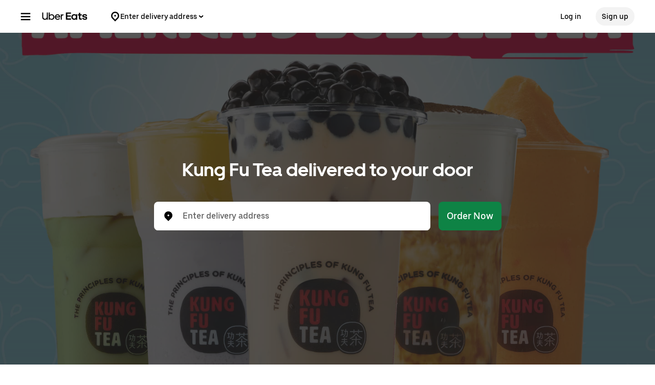

--- FILE ---
content_type: text/html; charset=utf-8
request_url: https://www.google.com/recaptcha/api2/anchor?ar=1&k=6LcP8akUAAAAAMkn2Bo434JdPoTEQpSk2lHODhi0&co=aHR0cHM6Ly93d3cudWJlcmVhdHMuY29tOjQ0Mw..&hl=en&v=PoyoqOPhxBO7pBk68S4YbpHZ&size=invisible&anchor-ms=20000&execute-ms=30000&cb=bz0y2ppgobzv
body_size: 48872
content:
<!DOCTYPE HTML><html dir="ltr" lang="en"><head><meta http-equiv="Content-Type" content="text/html; charset=UTF-8">
<meta http-equiv="X-UA-Compatible" content="IE=edge">
<title>reCAPTCHA</title>
<style type="text/css">
/* cyrillic-ext */
@font-face {
  font-family: 'Roboto';
  font-style: normal;
  font-weight: 400;
  font-stretch: 100%;
  src: url(//fonts.gstatic.com/s/roboto/v48/KFO7CnqEu92Fr1ME7kSn66aGLdTylUAMa3GUBHMdazTgWw.woff2) format('woff2');
  unicode-range: U+0460-052F, U+1C80-1C8A, U+20B4, U+2DE0-2DFF, U+A640-A69F, U+FE2E-FE2F;
}
/* cyrillic */
@font-face {
  font-family: 'Roboto';
  font-style: normal;
  font-weight: 400;
  font-stretch: 100%;
  src: url(//fonts.gstatic.com/s/roboto/v48/KFO7CnqEu92Fr1ME7kSn66aGLdTylUAMa3iUBHMdazTgWw.woff2) format('woff2');
  unicode-range: U+0301, U+0400-045F, U+0490-0491, U+04B0-04B1, U+2116;
}
/* greek-ext */
@font-face {
  font-family: 'Roboto';
  font-style: normal;
  font-weight: 400;
  font-stretch: 100%;
  src: url(//fonts.gstatic.com/s/roboto/v48/KFO7CnqEu92Fr1ME7kSn66aGLdTylUAMa3CUBHMdazTgWw.woff2) format('woff2');
  unicode-range: U+1F00-1FFF;
}
/* greek */
@font-face {
  font-family: 'Roboto';
  font-style: normal;
  font-weight: 400;
  font-stretch: 100%;
  src: url(//fonts.gstatic.com/s/roboto/v48/KFO7CnqEu92Fr1ME7kSn66aGLdTylUAMa3-UBHMdazTgWw.woff2) format('woff2');
  unicode-range: U+0370-0377, U+037A-037F, U+0384-038A, U+038C, U+038E-03A1, U+03A3-03FF;
}
/* math */
@font-face {
  font-family: 'Roboto';
  font-style: normal;
  font-weight: 400;
  font-stretch: 100%;
  src: url(//fonts.gstatic.com/s/roboto/v48/KFO7CnqEu92Fr1ME7kSn66aGLdTylUAMawCUBHMdazTgWw.woff2) format('woff2');
  unicode-range: U+0302-0303, U+0305, U+0307-0308, U+0310, U+0312, U+0315, U+031A, U+0326-0327, U+032C, U+032F-0330, U+0332-0333, U+0338, U+033A, U+0346, U+034D, U+0391-03A1, U+03A3-03A9, U+03B1-03C9, U+03D1, U+03D5-03D6, U+03F0-03F1, U+03F4-03F5, U+2016-2017, U+2034-2038, U+203C, U+2040, U+2043, U+2047, U+2050, U+2057, U+205F, U+2070-2071, U+2074-208E, U+2090-209C, U+20D0-20DC, U+20E1, U+20E5-20EF, U+2100-2112, U+2114-2115, U+2117-2121, U+2123-214F, U+2190, U+2192, U+2194-21AE, U+21B0-21E5, U+21F1-21F2, U+21F4-2211, U+2213-2214, U+2216-22FF, U+2308-230B, U+2310, U+2319, U+231C-2321, U+2336-237A, U+237C, U+2395, U+239B-23B7, U+23D0, U+23DC-23E1, U+2474-2475, U+25AF, U+25B3, U+25B7, U+25BD, U+25C1, U+25CA, U+25CC, U+25FB, U+266D-266F, U+27C0-27FF, U+2900-2AFF, U+2B0E-2B11, U+2B30-2B4C, U+2BFE, U+3030, U+FF5B, U+FF5D, U+1D400-1D7FF, U+1EE00-1EEFF;
}
/* symbols */
@font-face {
  font-family: 'Roboto';
  font-style: normal;
  font-weight: 400;
  font-stretch: 100%;
  src: url(//fonts.gstatic.com/s/roboto/v48/KFO7CnqEu92Fr1ME7kSn66aGLdTylUAMaxKUBHMdazTgWw.woff2) format('woff2');
  unicode-range: U+0001-000C, U+000E-001F, U+007F-009F, U+20DD-20E0, U+20E2-20E4, U+2150-218F, U+2190, U+2192, U+2194-2199, U+21AF, U+21E6-21F0, U+21F3, U+2218-2219, U+2299, U+22C4-22C6, U+2300-243F, U+2440-244A, U+2460-24FF, U+25A0-27BF, U+2800-28FF, U+2921-2922, U+2981, U+29BF, U+29EB, U+2B00-2BFF, U+4DC0-4DFF, U+FFF9-FFFB, U+10140-1018E, U+10190-1019C, U+101A0, U+101D0-101FD, U+102E0-102FB, U+10E60-10E7E, U+1D2C0-1D2D3, U+1D2E0-1D37F, U+1F000-1F0FF, U+1F100-1F1AD, U+1F1E6-1F1FF, U+1F30D-1F30F, U+1F315, U+1F31C, U+1F31E, U+1F320-1F32C, U+1F336, U+1F378, U+1F37D, U+1F382, U+1F393-1F39F, U+1F3A7-1F3A8, U+1F3AC-1F3AF, U+1F3C2, U+1F3C4-1F3C6, U+1F3CA-1F3CE, U+1F3D4-1F3E0, U+1F3ED, U+1F3F1-1F3F3, U+1F3F5-1F3F7, U+1F408, U+1F415, U+1F41F, U+1F426, U+1F43F, U+1F441-1F442, U+1F444, U+1F446-1F449, U+1F44C-1F44E, U+1F453, U+1F46A, U+1F47D, U+1F4A3, U+1F4B0, U+1F4B3, U+1F4B9, U+1F4BB, U+1F4BF, U+1F4C8-1F4CB, U+1F4D6, U+1F4DA, U+1F4DF, U+1F4E3-1F4E6, U+1F4EA-1F4ED, U+1F4F7, U+1F4F9-1F4FB, U+1F4FD-1F4FE, U+1F503, U+1F507-1F50B, U+1F50D, U+1F512-1F513, U+1F53E-1F54A, U+1F54F-1F5FA, U+1F610, U+1F650-1F67F, U+1F687, U+1F68D, U+1F691, U+1F694, U+1F698, U+1F6AD, U+1F6B2, U+1F6B9-1F6BA, U+1F6BC, U+1F6C6-1F6CF, U+1F6D3-1F6D7, U+1F6E0-1F6EA, U+1F6F0-1F6F3, U+1F6F7-1F6FC, U+1F700-1F7FF, U+1F800-1F80B, U+1F810-1F847, U+1F850-1F859, U+1F860-1F887, U+1F890-1F8AD, U+1F8B0-1F8BB, U+1F8C0-1F8C1, U+1F900-1F90B, U+1F93B, U+1F946, U+1F984, U+1F996, U+1F9E9, U+1FA00-1FA6F, U+1FA70-1FA7C, U+1FA80-1FA89, U+1FA8F-1FAC6, U+1FACE-1FADC, U+1FADF-1FAE9, U+1FAF0-1FAF8, U+1FB00-1FBFF;
}
/* vietnamese */
@font-face {
  font-family: 'Roboto';
  font-style: normal;
  font-weight: 400;
  font-stretch: 100%;
  src: url(//fonts.gstatic.com/s/roboto/v48/KFO7CnqEu92Fr1ME7kSn66aGLdTylUAMa3OUBHMdazTgWw.woff2) format('woff2');
  unicode-range: U+0102-0103, U+0110-0111, U+0128-0129, U+0168-0169, U+01A0-01A1, U+01AF-01B0, U+0300-0301, U+0303-0304, U+0308-0309, U+0323, U+0329, U+1EA0-1EF9, U+20AB;
}
/* latin-ext */
@font-face {
  font-family: 'Roboto';
  font-style: normal;
  font-weight: 400;
  font-stretch: 100%;
  src: url(//fonts.gstatic.com/s/roboto/v48/KFO7CnqEu92Fr1ME7kSn66aGLdTylUAMa3KUBHMdazTgWw.woff2) format('woff2');
  unicode-range: U+0100-02BA, U+02BD-02C5, U+02C7-02CC, U+02CE-02D7, U+02DD-02FF, U+0304, U+0308, U+0329, U+1D00-1DBF, U+1E00-1E9F, U+1EF2-1EFF, U+2020, U+20A0-20AB, U+20AD-20C0, U+2113, U+2C60-2C7F, U+A720-A7FF;
}
/* latin */
@font-face {
  font-family: 'Roboto';
  font-style: normal;
  font-weight: 400;
  font-stretch: 100%;
  src: url(//fonts.gstatic.com/s/roboto/v48/KFO7CnqEu92Fr1ME7kSn66aGLdTylUAMa3yUBHMdazQ.woff2) format('woff2');
  unicode-range: U+0000-00FF, U+0131, U+0152-0153, U+02BB-02BC, U+02C6, U+02DA, U+02DC, U+0304, U+0308, U+0329, U+2000-206F, U+20AC, U+2122, U+2191, U+2193, U+2212, U+2215, U+FEFF, U+FFFD;
}
/* cyrillic-ext */
@font-face {
  font-family: 'Roboto';
  font-style: normal;
  font-weight: 500;
  font-stretch: 100%;
  src: url(//fonts.gstatic.com/s/roboto/v48/KFO7CnqEu92Fr1ME7kSn66aGLdTylUAMa3GUBHMdazTgWw.woff2) format('woff2');
  unicode-range: U+0460-052F, U+1C80-1C8A, U+20B4, U+2DE0-2DFF, U+A640-A69F, U+FE2E-FE2F;
}
/* cyrillic */
@font-face {
  font-family: 'Roboto';
  font-style: normal;
  font-weight: 500;
  font-stretch: 100%;
  src: url(//fonts.gstatic.com/s/roboto/v48/KFO7CnqEu92Fr1ME7kSn66aGLdTylUAMa3iUBHMdazTgWw.woff2) format('woff2');
  unicode-range: U+0301, U+0400-045F, U+0490-0491, U+04B0-04B1, U+2116;
}
/* greek-ext */
@font-face {
  font-family: 'Roboto';
  font-style: normal;
  font-weight: 500;
  font-stretch: 100%;
  src: url(//fonts.gstatic.com/s/roboto/v48/KFO7CnqEu92Fr1ME7kSn66aGLdTylUAMa3CUBHMdazTgWw.woff2) format('woff2');
  unicode-range: U+1F00-1FFF;
}
/* greek */
@font-face {
  font-family: 'Roboto';
  font-style: normal;
  font-weight: 500;
  font-stretch: 100%;
  src: url(//fonts.gstatic.com/s/roboto/v48/KFO7CnqEu92Fr1ME7kSn66aGLdTylUAMa3-UBHMdazTgWw.woff2) format('woff2');
  unicode-range: U+0370-0377, U+037A-037F, U+0384-038A, U+038C, U+038E-03A1, U+03A3-03FF;
}
/* math */
@font-face {
  font-family: 'Roboto';
  font-style: normal;
  font-weight: 500;
  font-stretch: 100%;
  src: url(//fonts.gstatic.com/s/roboto/v48/KFO7CnqEu92Fr1ME7kSn66aGLdTylUAMawCUBHMdazTgWw.woff2) format('woff2');
  unicode-range: U+0302-0303, U+0305, U+0307-0308, U+0310, U+0312, U+0315, U+031A, U+0326-0327, U+032C, U+032F-0330, U+0332-0333, U+0338, U+033A, U+0346, U+034D, U+0391-03A1, U+03A3-03A9, U+03B1-03C9, U+03D1, U+03D5-03D6, U+03F0-03F1, U+03F4-03F5, U+2016-2017, U+2034-2038, U+203C, U+2040, U+2043, U+2047, U+2050, U+2057, U+205F, U+2070-2071, U+2074-208E, U+2090-209C, U+20D0-20DC, U+20E1, U+20E5-20EF, U+2100-2112, U+2114-2115, U+2117-2121, U+2123-214F, U+2190, U+2192, U+2194-21AE, U+21B0-21E5, U+21F1-21F2, U+21F4-2211, U+2213-2214, U+2216-22FF, U+2308-230B, U+2310, U+2319, U+231C-2321, U+2336-237A, U+237C, U+2395, U+239B-23B7, U+23D0, U+23DC-23E1, U+2474-2475, U+25AF, U+25B3, U+25B7, U+25BD, U+25C1, U+25CA, U+25CC, U+25FB, U+266D-266F, U+27C0-27FF, U+2900-2AFF, U+2B0E-2B11, U+2B30-2B4C, U+2BFE, U+3030, U+FF5B, U+FF5D, U+1D400-1D7FF, U+1EE00-1EEFF;
}
/* symbols */
@font-face {
  font-family: 'Roboto';
  font-style: normal;
  font-weight: 500;
  font-stretch: 100%;
  src: url(//fonts.gstatic.com/s/roboto/v48/KFO7CnqEu92Fr1ME7kSn66aGLdTylUAMaxKUBHMdazTgWw.woff2) format('woff2');
  unicode-range: U+0001-000C, U+000E-001F, U+007F-009F, U+20DD-20E0, U+20E2-20E4, U+2150-218F, U+2190, U+2192, U+2194-2199, U+21AF, U+21E6-21F0, U+21F3, U+2218-2219, U+2299, U+22C4-22C6, U+2300-243F, U+2440-244A, U+2460-24FF, U+25A0-27BF, U+2800-28FF, U+2921-2922, U+2981, U+29BF, U+29EB, U+2B00-2BFF, U+4DC0-4DFF, U+FFF9-FFFB, U+10140-1018E, U+10190-1019C, U+101A0, U+101D0-101FD, U+102E0-102FB, U+10E60-10E7E, U+1D2C0-1D2D3, U+1D2E0-1D37F, U+1F000-1F0FF, U+1F100-1F1AD, U+1F1E6-1F1FF, U+1F30D-1F30F, U+1F315, U+1F31C, U+1F31E, U+1F320-1F32C, U+1F336, U+1F378, U+1F37D, U+1F382, U+1F393-1F39F, U+1F3A7-1F3A8, U+1F3AC-1F3AF, U+1F3C2, U+1F3C4-1F3C6, U+1F3CA-1F3CE, U+1F3D4-1F3E0, U+1F3ED, U+1F3F1-1F3F3, U+1F3F5-1F3F7, U+1F408, U+1F415, U+1F41F, U+1F426, U+1F43F, U+1F441-1F442, U+1F444, U+1F446-1F449, U+1F44C-1F44E, U+1F453, U+1F46A, U+1F47D, U+1F4A3, U+1F4B0, U+1F4B3, U+1F4B9, U+1F4BB, U+1F4BF, U+1F4C8-1F4CB, U+1F4D6, U+1F4DA, U+1F4DF, U+1F4E3-1F4E6, U+1F4EA-1F4ED, U+1F4F7, U+1F4F9-1F4FB, U+1F4FD-1F4FE, U+1F503, U+1F507-1F50B, U+1F50D, U+1F512-1F513, U+1F53E-1F54A, U+1F54F-1F5FA, U+1F610, U+1F650-1F67F, U+1F687, U+1F68D, U+1F691, U+1F694, U+1F698, U+1F6AD, U+1F6B2, U+1F6B9-1F6BA, U+1F6BC, U+1F6C6-1F6CF, U+1F6D3-1F6D7, U+1F6E0-1F6EA, U+1F6F0-1F6F3, U+1F6F7-1F6FC, U+1F700-1F7FF, U+1F800-1F80B, U+1F810-1F847, U+1F850-1F859, U+1F860-1F887, U+1F890-1F8AD, U+1F8B0-1F8BB, U+1F8C0-1F8C1, U+1F900-1F90B, U+1F93B, U+1F946, U+1F984, U+1F996, U+1F9E9, U+1FA00-1FA6F, U+1FA70-1FA7C, U+1FA80-1FA89, U+1FA8F-1FAC6, U+1FACE-1FADC, U+1FADF-1FAE9, U+1FAF0-1FAF8, U+1FB00-1FBFF;
}
/* vietnamese */
@font-face {
  font-family: 'Roboto';
  font-style: normal;
  font-weight: 500;
  font-stretch: 100%;
  src: url(//fonts.gstatic.com/s/roboto/v48/KFO7CnqEu92Fr1ME7kSn66aGLdTylUAMa3OUBHMdazTgWw.woff2) format('woff2');
  unicode-range: U+0102-0103, U+0110-0111, U+0128-0129, U+0168-0169, U+01A0-01A1, U+01AF-01B0, U+0300-0301, U+0303-0304, U+0308-0309, U+0323, U+0329, U+1EA0-1EF9, U+20AB;
}
/* latin-ext */
@font-face {
  font-family: 'Roboto';
  font-style: normal;
  font-weight: 500;
  font-stretch: 100%;
  src: url(//fonts.gstatic.com/s/roboto/v48/KFO7CnqEu92Fr1ME7kSn66aGLdTylUAMa3KUBHMdazTgWw.woff2) format('woff2');
  unicode-range: U+0100-02BA, U+02BD-02C5, U+02C7-02CC, U+02CE-02D7, U+02DD-02FF, U+0304, U+0308, U+0329, U+1D00-1DBF, U+1E00-1E9F, U+1EF2-1EFF, U+2020, U+20A0-20AB, U+20AD-20C0, U+2113, U+2C60-2C7F, U+A720-A7FF;
}
/* latin */
@font-face {
  font-family: 'Roboto';
  font-style: normal;
  font-weight: 500;
  font-stretch: 100%;
  src: url(//fonts.gstatic.com/s/roboto/v48/KFO7CnqEu92Fr1ME7kSn66aGLdTylUAMa3yUBHMdazQ.woff2) format('woff2');
  unicode-range: U+0000-00FF, U+0131, U+0152-0153, U+02BB-02BC, U+02C6, U+02DA, U+02DC, U+0304, U+0308, U+0329, U+2000-206F, U+20AC, U+2122, U+2191, U+2193, U+2212, U+2215, U+FEFF, U+FFFD;
}
/* cyrillic-ext */
@font-face {
  font-family: 'Roboto';
  font-style: normal;
  font-weight: 900;
  font-stretch: 100%;
  src: url(//fonts.gstatic.com/s/roboto/v48/KFO7CnqEu92Fr1ME7kSn66aGLdTylUAMa3GUBHMdazTgWw.woff2) format('woff2');
  unicode-range: U+0460-052F, U+1C80-1C8A, U+20B4, U+2DE0-2DFF, U+A640-A69F, U+FE2E-FE2F;
}
/* cyrillic */
@font-face {
  font-family: 'Roboto';
  font-style: normal;
  font-weight: 900;
  font-stretch: 100%;
  src: url(//fonts.gstatic.com/s/roboto/v48/KFO7CnqEu92Fr1ME7kSn66aGLdTylUAMa3iUBHMdazTgWw.woff2) format('woff2');
  unicode-range: U+0301, U+0400-045F, U+0490-0491, U+04B0-04B1, U+2116;
}
/* greek-ext */
@font-face {
  font-family: 'Roboto';
  font-style: normal;
  font-weight: 900;
  font-stretch: 100%;
  src: url(//fonts.gstatic.com/s/roboto/v48/KFO7CnqEu92Fr1ME7kSn66aGLdTylUAMa3CUBHMdazTgWw.woff2) format('woff2');
  unicode-range: U+1F00-1FFF;
}
/* greek */
@font-face {
  font-family: 'Roboto';
  font-style: normal;
  font-weight: 900;
  font-stretch: 100%;
  src: url(//fonts.gstatic.com/s/roboto/v48/KFO7CnqEu92Fr1ME7kSn66aGLdTylUAMa3-UBHMdazTgWw.woff2) format('woff2');
  unicode-range: U+0370-0377, U+037A-037F, U+0384-038A, U+038C, U+038E-03A1, U+03A3-03FF;
}
/* math */
@font-face {
  font-family: 'Roboto';
  font-style: normal;
  font-weight: 900;
  font-stretch: 100%;
  src: url(//fonts.gstatic.com/s/roboto/v48/KFO7CnqEu92Fr1ME7kSn66aGLdTylUAMawCUBHMdazTgWw.woff2) format('woff2');
  unicode-range: U+0302-0303, U+0305, U+0307-0308, U+0310, U+0312, U+0315, U+031A, U+0326-0327, U+032C, U+032F-0330, U+0332-0333, U+0338, U+033A, U+0346, U+034D, U+0391-03A1, U+03A3-03A9, U+03B1-03C9, U+03D1, U+03D5-03D6, U+03F0-03F1, U+03F4-03F5, U+2016-2017, U+2034-2038, U+203C, U+2040, U+2043, U+2047, U+2050, U+2057, U+205F, U+2070-2071, U+2074-208E, U+2090-209C, U+20D0-20DC, U+20E1, U+20E5-20EF, U+2100-2112, U+2114-2115, U+2117-2121, U+2123-214F, U+2190, U+2192, U+2194-21AE, U+21B0-21E5, U+21F1-21F2, U+21F4-2211, U+2213-2214, U+2216-22FF, U+2308-230B, U+2310, U+2319, U+231C-2321, U+2336-237A, U+237C, U+2395, U+239B-23B7, U+23D0, U+23DC-23E1, U+2474-2475, U+25AF, U+25B3, U+25B7, U+25BD, U+25C1, U+25CA, U+25CC, U+25FB, U+266D-266F, U+27C0-27FF, U+2900-2AFF, U+2B0E-2B11, U+2B30-2B4C, U+2BFE, U+3030, U+FF5B, U+FF5D, U+1D400-1D7FF, U+1EE00-1EEFF;
}
/* symbols */
@font-face {
  font-family: 'Roboto';
  font-style: normal;
  font-weight: 900;
  font-stretch: 100%;
  src: url(//fonts.gstatic.com/s/roboto/v48/KFO7CnqEu92Fr1ME7kSn66aGLdTylUAMaxKUBHMdazTgWw.woff2) format('woff2');
  unicode-range: U+0001-000C, U+000E-001F, U+007F-009F, U+20DD-20E0, U+20E2-20E4, U+2150-218F, U+2190, U+2192, U+2194-2199, U+21AF, U+21E6-21F0, U+21F3, U+2218-2219, U+2299, U+22C4-22C6, U+2300-243F, U+2440-244A, U+2460-24FF, U+25A0-27BF, U+2800-28FF, U+2921-2922, U+2981, U+29BF, U+29EB, U+2B00-2BFF, U+4DC0-4DFF, U+FFF9-FFFB, U+10140-1018E, U+10190-1019C, U+101A0, U+101D0-101FD, U+102E0-102FB, U+10E60-10E7E, U+1D2C0-1D2D3, U+1D2E0-1D37F, U+1F000-1F0FF, U+1F100-1F1AD, U+1F1E6-1F1FF, U+1F30D-1F30F, U+1F315, U+1F31C, U+1F31E, U+1F320-1F32C, U+1F336, U+1F378, U+1F37D, U+1F382, U+1F393-1F39F, U+1F3A7-1F3A8, U+1F3AC-1F3AF, U+1F3C2, U+1F3C4-1F3C6, U+1F3CA-1F3CE, U+1F3D4-1F3E0, U+1F3ED, U+1F3F1-1F3F3, U+1F3F5-1F3F7, U+1F408, U+1F415, U+1F41F, U+1F426, U+1F43F, U+1F441-1F442, U+1F444, U+1F446-1F449, U+1F44C-1F44E, U+1F453, U+1F46A, U+1F47D, U+1F4A3, U+1F4B0, U+1F4B3, U+1F4B9, U+1F4BB, U+1F4BF, U+1F4C8-1F4CB, U+1F4D6, U+1F4DA, U+1F4DF, U+1F4E3-1F4E6, U+1F4EA-1F4ED, U+1F4F7, U+1F4F9-1F4FB, U+1F4FD-1F4FE, U+1F503, U+1F507-1F50B, U+1F50D, U+1F512-1F513, U+1F53E-1F54A, U+1F54F-1F5FA, U+1F610, U+1F650-1F67F, U+1F687, U+1F68D, U+1F691, U+1F694, U+1F698, U+1F6AD, U+1F6B2, U+1F6B9-1F6BA, U+1F6BC, U+1F6C6-1F6CF, U+1F6D3-1F6D7, U+1F6E0-1F6EA, U+1F6F0-1F6F3, U+1F6F7-1F6FC, U+1F700-1F7FF, U+1F800-1F80B, U+1F810-1F847, U+1F850-1F859, U+1F860-1F887, U+1F890-1F8AD, U+1F8B0-1F8BB, U+1F8C0-1F8C1, U+1F900-1F90B, U+1F93B, U+1F946, U+1F984, U+1F996, U+1F9E9, U+1FA00-1FA6F, U+1FA70-1FA7C, U+1FA80-1FA89, U+1FA8F-1FAC6, U+1FACE-1FADC, U+1FADF-1FAE9, U+1FAF0-1FAF8, U+1FB00-1FBFF;
}
/* vietnamese */
@font-face {
  font-family: 'Roboto';
  font-style: normal;
  font-weight: 900;
  font-stretch: 100%;
  src: url(//fonts.gstatic.com/s/roboto/v48/KFO7CnqEu92Fr1ME7kSn66aGLdTylUAMa3OUBHMdazTgWw.woff2) format('woff2');
  unicode-range: U+0102-0103, U+0110-0111, U+0128-0129, U+0168-0169, U+01A0-01A1, U+01AF-01B0, U+0300-0301, U+0303-0304, U+0308-0309, U+0323, U+0329, U+1EA0-1EF9, U+20AB;
}
/* latin-ext */
@font-face {
  font-family: 'Roboto';
  font-style: normal;
  font-weight: 900;
  font-stretch: 100%;
  src: url(//fonts.gstatic.com/s/roboto/v48/KFO7CnqEu92Fr1ME7kSn66aGLdTylUAMa3KUBHMdazTgWw.woff2) format('woff2');
  unicode-range: U+0100-02BA, U+02BD-02C5, U+02C7-02CC, U+02CE-02D7, U+02DD-02FF, U+0304, U+0308, U+0329, U+1D00-1DBF, U+1E00-1E9F, U+1EF2-1EFF, U+2020, U+20A0-20AB, U+20AD-20C0, U+2113, U+2C60-2C7F, U+A720-A7FF;
}
/* latin */
@font-face {
  font-family: 'Roboto';
  font-style: normal;
  font-weight: 900;
  font-stretch: 100%;
  src: url(//fonts.gstatic.com/s/roboto/v48/KFO7CnqEu92Fr1ME7kSn66aGLdTylUAMa3yUBHMdazQ.woff2) format('woff2');
  unicode-range: U+0000-00FF, U+0131, U+0152-0153, U+02BB-02BC, U+02C6, U+02DA, U+02DC, U+0304, U+0308, U+0329, U+2000-206F, U+20AC, U+2122, U+2191, U+2193, U+2212, U+2215, U+FEFF, U+FFFD;
}

</style>
<link rel="stylesheet" type="text/css" href="https://www.gstatic.com/recaptcha/releases/PoyoqOPhxBO7pBk68S4YbpHZ/styles__ltr.css">
<script nonce="MhNjgSG5hnpxZx1KkTAl_w" type="text/javascript">window['__recaptcha_api'] = 'https://www.google.com/recaptcha/api2/';</script>
<script type="text/javascript" src="https://www.gstatic.com/recaptcha/releases/PoyoqOPhxBO7pBk68S4YbpHZ/recaptcha__en.js" nonce="MhNjgSG5hnpxZx1KkTAl_w">
      
    </script></head>
<body><div id="rc-anchor-alert" class="rc-anchor-alert"></div>
<input type="hidden" id="recaptcha-token" value="[base64]">
<script type="text/javascript" nonce="MhNjgSG5hnpxZx1KkTAl_w">
      recaptcha.anchor.Main.init("[\x22ainput\x22,[\x22bgdata\x22,\x22\x22,\[base64]/[base64]/[base64]/[base64]/[base64]/[base64]/KGcoTywyNTMsTy5PKSxVRyhPLEMpKTpnKE8sMjUzLEMpLE8pKSxsKSksTykpfSxieT1mdW5jdGlvbihDLE8sdSxsKXtmb3IobD0odT1SKEMpLDApO08+MDtPLS0pbD1sPDw4fFooQyk7ZyhDLHUsbCl9LFVHPWZ1bmN0aW9uKEMsTyl7Qy5pLmxlbmd0aD4xMDQ/[base64]/[base64]/[base64]/[base64]/[base64]/[base64]/[base64]\\u003d\x22,\[base64]\\u003d\x22,\x22ZBIHfcK7AFLCq2wGwo0EL8OBw40GwoxDJXRLJwYyw5YjM8Kdw7zDkz8fRTjCgMKqRm7CpsOkw7V0JRpfHE7Dg1XCgsKJw43DssKwEsO7w6Aiw7jCm8KZM8ONfsOXE11gw4hqMsOJwo5/w5vChmzCkMKbN8KdwqXCg2jDimLCvsKPRXpVwrI/czrCuljDmQDCqcKKJDRjwrjDolPCvcOTw5PDhcKZFCURe8OMwoTCnyzDpMKhMWlVw64cwo3Dll3DrghSGsO5w6nCp8OhIEvDosKMXDnDj8O3UyjClcO9WVnCk3UqPMK/fsObwpHCq8KSwoTCumbDs8KZwo1sYcOlwodXwpPCinXCvBXDncKfIhjCoArCtMOZMELDjsOUw6nCqnpUPsO4XR/DlsKCdMOTZMK8w6sewoF+wpvCgcKhworCscK+wposwrDCl8Opwr/[base64]/DlyrDsjDCq8OjwoMqPy3DqknDqMKlWMOUw4M+w6QMw6TCrsO/wpRzUDfCjQ9KezMcwofDq8K5FsOZwq7CvT5ZwqQjAzfDtcOoQMOqD8KCesKDw4XCmHFbw6nCjMKqwr5CwozCuUnDisKicMO2w4JlwqjCmwzCi1pbeRDCgsKHw6teUE/CgF/[base64]/[base64]/[base64]/[base64]/[base64]/[base64]/w7/Dm8KwDj/DmcO9w59DwqwlYcKjLsO0JHPCpGjCogMnw6NfWk/[base64]/b8KsF8KswokOw4kLw7jCrz3DgcKGbcKYw5DClcOcw41kaSrCnwnCoMOswpLDiSMTSg1AwqlSIcKSw7ZJDsOlwp9mwpV7csOlFSVBwp/DtMK9IsObw6FHNxTCo1vCjzPCuXALehHCqFPDn8OKbwYBw4xowo7CtER2ZA8ATsOeJAHCn8OkRcOwwo4tacONw5Qnw6bDlMKWw4Qpw5dOw5RCXMOHw54iKBnDsWdvw5U6w7HCv8KFMy9kesOzPR3DoHPClQtECiYZwpp/wofChQLDkQvDl10uwqjCuH7CgEFOwokTwprClTPDi8KDw68jVhYVKsKEw6fCrsORwrnCk8OJwrfCgE0dVcOPw6JFw63DocKCIVN0wpXDiUgTRMK1w7nCnMOJJ8O/wrcWJcOMKcOwQUFmw6ALKcOZw5zCqynCp8O/[base64]/w7hBSm3DkcKcCMKqYTTClQ7ClBLCssOUw7zCjgLDrMK5wp3CrMOrEcOINcOLN0/[base64]/CkMOkw7bDqMK1HsO6H8Ofw7/Dt3PDqsKGG3rCicK5RcOZw7TDmMOPbC/ChQ3Dn3zDpcORAMOKNcOiW8Oxwph3FsOnwr3ChcOQWjTDjCEqwrbCnncbwpAew7XDhMKYwqgJN8OuwpPDtXLDqTHChcKXBH1RQcOxw5LDjcKQOXtpw7/DkMKIwodQbMObw6nDlwtLwqnDulQ8wrfCimkwwp0OQMKgwpR8wppwSsKwdG7CkxFeZ8K3wq/Co8Osw47CuMOFw6tETBHCjsO3wozChDloKsOcwqxGRsOHw75hVsOEw7rDsA5mw6VJwqTCjS1hVMORwq/Dg8OaNcOTwrrDtMK8bMOWwoHCgQl9ZWE6fAPCicOfw5VtFsOALwIJwrHDvUbCoDLDsW9aYsKFw5hGfcK1wo82wrPDnsOwNzzDnMKjeH7CgW/CjsOYLMOAw4vCk1UWwo7CmMOOw5nDgMKTwrzChEAmAMO+LE5Ew7HCq8Omw7zDrcORwo/[base64]/CsMKnCMKpw6HCm8KXwrwzwrwjHBLDnsKHYmvChwrCj20PcQJUUcOUw7fCiBNOEHfDu8K7A8O2FcOPChIySmIVMhLDikjDjMK3w57CpcKpwrdpw53Dsh3CuS3ClDPCj8KVw6vCvMOyw6Ywwr1xAwgMXQ9BwofDn3/DmnHCrwbCu8KlBAxaRmx3wo0swoF0cMOfw4F+PSLCicKww4nCqsODUsO1csK8w4PCvsKWwrbDqTnCsMO7w7DDlMOtHUI6w43CscOvw7zCgRlqw6TCgMKCw57CsH4sw4UBf8KxFT7Dv8Olw4MEHsK6BlvDoy1bKllvUMK1w4BeCyvDilDCsQ1CE1lsZSTDpsOdw5/[base64]/Dm8O1wrk2wrtrJinDk8OxHlLDvsKnIsOHwp7DtDotZ8Kuwotjwq8Rwo5Aw4sDEmPDuBrDp8OoLMOqw7gwT8O3wqbCnsKIw60ywqgmEzU2wpzCpcKlOGIeVwnCi8OOw5wXw7IhVUMPwq/[base64]/CuTLClAQdwq/Cjl/[base64]/E2TCoSLCiMKDRsKHQ10Vwqt4f8KywovCmT96IcOSNcKBGlfDu8OTwotswo3DolLDosK8woQyWAkTw63DhsK1wq1vw7plGsOxSn9Bwo3DmsKMEh3DqyDCkwdDa8Onw4taV8OMfGQzw7HDsx9AZsKee8Opwr/DkcKYHcKcwqzClVbCg8OHCmkJcwoZDm/DnjbDssKHG8KmOcO3UX7DtmEqdFA1AcKEw7M2w67DhT4OHQpsFcOCwqtyQGBGES1swopvwoktCWFZEMKNw7NdwqUScHpgOk14NF7CmcORKmMvwp/Cq8OrA8KQDB7DryXCrQgyfwzDgMKgd8KTTMOwwprDimbDpE57w4TDiQzDosK5wrE4CsOow49iw7oVwr/[base64]/[base64]/w7BJw7vCmMOvXMOKwp4wwod1MMKYLsKBXgTCl1jDv8KtUMOieMOsw4xLw4kyDMOtw5N6wqdow51oMsOFw5HDpcKgWXRew6cAwpnDqMOmEcOtw4/CksKIwodmwqHClMKIw6LDosKtLlAFwqBKw78MLBVewqZkBsOLMMOpw5xywotqwpPCqsKowo8dLMOFw7vCkcOIJETCq8OuEwtew41iFk/ClcODBMOCwqnCv8KOwr/DqnZ3wpzDoMK7w7Maw47CmRTCvcKawrzCjsKVwogAOzbDpTFXdMOmfcOud8KUJ8OCQMOvwoF5DgXDmMKJfMOHbyBpFcKxw6UUw7rChMK3wrgnw47CqcOlw7/DjlNZZQNnSB9gBzrDucOSw4HCssOxNg1ZCUTClcKZIUpyw6FIXWlGw6YHCTBSC8Kxw6/CtFMsd8OuY8OUUsKjw453w4bDjzNGw6nDhsO5TcKINsO/[base64]/[base64]/DmxrCk8O+XGM+w5/CtClUw4bDkcKew5Azw5JiE8KIwowlD8K+w4gew5DDrMOyWcONw5LDnsKWbMKlIsKdWcOSMXDClAnDvTtVwqPDphxfKW/Dv8KVcMOxw6s4wqsWSsK8wpHDicKJOgjCr3kmw5bDlRfCgWgqwowHw53CvwoxT1o4w4XCh2RBwofCh8KSw50NwrU+w4/Ck8KTfSk/LlLDond0esOTIcOUQX/CvsOGQHhWw57DnMORw5DDmF/DvMKJU3ACwpJ3wrPCrlbDrsOew5bCp8KxwpbDhcK3wqt8MMOJGl5Pw4QQVGcyw4g2wr3Du8KZw6FdVMKwYMO5X8KDD1XDlkHDrzZ+w7vDssOgOCwhXX3DmnI+PmTCk8KGR3DDqybDgWzCsl8rw7tLLR/[base64]/DqAHDnAEtecKkAAzCrkBlRcKLFsOSL8Oxw6DDnMOBK24Pw6/[base64]/Drh1kwqnDjMODwoXDkcKCbcKVbF1/bCBiwrglwpRbw4hxwqjCr2nDvFTDixtzw4fDrg8nw5xvW1Jcw4/CpTDDr8KrVzNXOlvDjm/Dq8KTNFDClMOJw5pGDTkBwqlDSsKgFcKzwqNww7VpaMKydsKKwrt1wp/CgnHCq8KOwokOTsKdw7x+P2vChDZuZcOAEsO+VcKDG8K+NEnDpxbCjF/[base64]/[base64]/Doh7CnznCkgDCqUNdDcOJEwLCmit/w7DDqEYQwohmw4scOWjDpMOWKcOAccOedsKKecKnRMKEAylTPMKZccOFZ35kw73CrDbCjn/Cpj7CiE/DhXhbw7Y1JMORTnhUwr7DoCleK0fCrVIfwqnDlGDDj8K0w7nChkkDw43CuTw+wqvCmsOEwo/[base64]/CtcKCbWvCtH/DnCNUJsKQwqfCm3/CpmB7PR3DtzzDg8OfwqQlORUTUsOeA8OUwp/Ck8KUPybCnEfDgMOWK8KDwovDksK4JU/Drn/DnAltwqLCscKtI8OzczJtc3/Cn8K/OsOBM8KGA2jDsMKEKMKvdiLDtiLDmcOQHcK7w7VDwoPCiMOYw6HDrQ83Bl3DrE0nwrzDrsKFaMK5wpPDtRHCuMKCwqzCl8KkJU/CosOLJRs+w5YxHm/[base64]/CrsKFC1MvOiJ1w5Bywq3CmcO0IWvCvMONE3zCu8KCw4zChXnCucK3bMKmd8K4wrNtwrYAw7nDjw/CrV3CkMKOw4dFX1J5IsKTwoHDn1nDi8KjCj3DmVkfwp/CssOpwpQbw7/[base64]/CvsKjWwnCkmHDvBvCusKzwqXDiE9oUMOCC8OtBcKrwq5/wrTCvjrCv8OOw64iOMKPYsKibsKXAcK/w6Vew4R7wrxxYcOHwoXDhcKhw7UOwrXDncOZw4hNwo0wwpYLw6nCnHpmw4FBw6TDj8K3wrXCnC3Dr2fCmwDDuz3Dn8OWwqHDtMKNwpVmAQ09UxdRXWzCngjDuMO8wrPDtsKGHMKAw7J2Lh/Cu2MXYxPDrWtOb8OYPcKwIDTCoSDDjAvDnV7DhhrDpMO7P2FJw5/DhcOdBUnCiMKjasOZwpNQwrDDt8OAw47CicOQw4nCssKkUsKkD33DgcKZVykqw6jDgDrCpsKNEsO8woADwpPCpcOkw5MOwovCrEU5PcO/w5w9EXU+V0M7EnAUcMOBw4EfVzHDvF3CkSA+BUPCosO+w79lYVpIwo8sak0mLyZbw4Agw5QuwqYqwqDCnSPDqU/CqTHChSXDmmBJPhcBUlbCuhp8J8OqwrfDj3/CmcKHWMOwJcOxw5bDtsKkFMKXw7t6wrLDkSnCtcK2UyUqKRM5wqQeGhsMw7AGwrpBIMOdEcOnwoEBEVDCqhzDqhvClsOqw5cQVBJawqrDhcK/NcOkBcOMwonCusKxFlJKAjzCuj7CpsOjXMKEYsKtCG3CpMKDEcKrDMKGEMOAw5LDjT/DqVAmQMO5woTCqjHDkycvwonDo8Oew63CrMOkO1rCl8OKwoEKw5rCu8O/w5DDt0zDqsOEw6/[base64]/CpMK8w6fDjjfDqUkEw5jCtMKpw7wjw5XCjMOuIcKeD8KCw7TCn8OsPwkcA2nCusOWP8OPwooWIcKqPkrDucO7NcKHLBfDgXrCnsOFwqLDgm/[base64]/w4s0wpHDmsKFSmvDqGQMw5wxwpjCtUlwwqxjw7E5DEXDtHIkP1p0w57DgMOcHMO2GW/DmMOlw4Vpw7jDksOpP8KHwo0lw4g9HzEwwqZgSXfDpy/DpXjDsi7CtyPDhXw5w4nDohXCq8OUw7DDoQ7ClcOVVFpbwpF5w6g2wrLCnMKoTgYfw4E/wp5FLcKJAMOwAMOiAEo2VsKJPmjDt8OXUcO3UCVsw4zDmcOLw4DCoMK7Q0tfw4AWa0bDi1TDiMKIBcKSwo7DiGvChcOIw7Rdw5oWwqxqwqVIw7HClS94w4M0Zj9/wpPCtMKLw5XCgMKMwoHDtcK/w5giZ2gUTsKXwq86b1JsITtcB3HDlsK1wpAUCsKww5opQsKyYmfCjTbDjsKtwovDmVkMw6LCuTwGG8KMw4/DtGA5B8OvRGrCsMK9w57DscKfH8OMZsONwrPChBrCuno/MAvDhsKGWcKgwpvCrm7Do8KZw7IbwrXCl2LDvxPDvsOBLMODw61uJ8O/w6rDg8KKwpF5wo3CunDDqyNxUS49DiQOY8OWVEzCjCPDs8OBwqXDhMKzw4Qtw7TCuA9qwr1Xw6XDqcK2UThjMsKYfMOiYsOSwprDlsOdw63Ctl7DhklRAcO8KcOjasODCMO5wpnDhWgBwrbCllBfwqQew5YpwoHDssKHwrjDuHHCohPDm8OFBG/DhyTCksOnKmVfw7VowoLDpMOxw7hwJBXCkcOwMBRxPkEdC8KswpdSwoE/KA51wrRHwr/DqsKWw4PCk8OTwpleR8K9w7xnwrbDrsOlw7BYaMKoGyDDtMKVwpBbF8OCw6zCnMOHKcOFw794w61Iwqxuwp/DisOfw6Q8w4zDkH/DjBl7w67DvVjCrBh+dV7ChXrCj8O6worCrHnCrMKTw5PCqX3DrcOgZ8Oiw7vClsOxSCtnw4rDmsOYWALDpF90w6vDlzAIwqIjEGzDqRh3wqoWMAPCpxHDvjDDsAJpbXcqNMOfw6VSPsKDPTzDh8O4w47DisOta8KvQsKtw6LCnhTCh8OZNmxGwr/[base64]/Dsnt8woI3w5JHcsOFw55ZL8OeXMKSw5c5w5AIVTNKw5rDsH5Qw4NXA8Ojw5VhwoHCgknDoDVAWsKtw5pcwrFDGsKXwp/DjGzDp1LDkMKUw4/Dq2VTaTJGwo7DkyRow4bChw/[base64]/[base64]/TF7DsmtNw67DlWBfw77DvMKufC9jUT3DjSbCmysUaDp1w5BiwrwVK8ODw5LCrcKhR0kmwopSezLCnMKZwroiwrElwp3Cl0/DscK8GxXDtBxicMK/QybDlHQGeMKvwqJyLFg7QMK1wrwRfMK8IMK+B35AUXXCscObPsOadAzDsMODMTDDjifDpj5Zw57DlHgeVMOowoLDo103AzE5w5rDrsOwRxgzIsOPE8Kpw5vCgXbDv8OlFcOUw4pZw6vCssKcw7rCoEnDiULDtcO/w4XCpBTCsGnCrMKiw7s/[base64]/[base64]/CuSTDi8OBwqhrw6VaWcKSw7FfSiATY8K+OUxuJsKtwpV5w7fCogvDp3XDkVPDnsKqwo/CuUXDscKjwr/DjWfDssOAw4XCvDhrw6kYw4tBw6UsYU4rEsKtw70NwqfClMOFw67DrcOzUTzCpsOobk4HAsK8VcKDDcKYw79HTcKtwrsaUgfDl8OAw7HCvEFrw5fDpSLDsl/ChhhJezBhwqLDq1/CisKJAMOtwognU8KvO8OJw4DClmFQYFIdPMKlw5slwrFCwrB1w4jCh0DCmcK0wrNww67Cohsiw60eY8KXD0fCpMKQwoHDhxDDuMKcwqbCvV1CwoBlwrMUwrZpw4gpJsOFOmvDlWrChsOMClHCtsKXwqfCjMO6OylQw5/DtxgRYgPDrTjDu15+w5pxwojDksKtNx1bwrYzTMKwAT3Dq35iXcKbwq/CkBnCj8Kqw44lQgfCtG8pEW7CrX4xw47ClUtww5TCrcKNTGjCh8OMw7PDtSNXP20fw60GM3nCvUMtwpbDucKBwo/DkDjCgcOrSEbCt37Cmn9tORoQwq0GBcOJLsKdw6/DuV/Dn3HDtXJ8JTw0wpMYL8KQwr1nw5cvbmljEMKNJ1jCp8KSbn8Yw5bDlkPCjRfDhSzCpmxCbHErw7pMw5nDpn/CmX7DtsOywrYpwpLDjWJ6D0pmwqfCoVsqIjpmOB/CkcOLw7EbwrcDw6s7HsKsGsKZw64Awow3ZVnDm8O5w6tPw67DgW5uwpETM8KUw4jDusOWf8OgOQbDusKNwovCrHhHCzVvwq4BTsOOAMKaXAfCnMODw7HDncKnBcO3c0AuB0Vkw5LCqnIgw6HCvgLCnAlqwqTDisOVwqzDjR/[base64]/Cu8OqSsOmecOCK8K4V8KuOsOkVSjClgMJP8KGworDoMOUwq7CvDkgbsKVw4XDsMOqX0oqwpPDpsOmFXbChlxXei3ChjUGaMOyfTDDrCktVk3CjMKbWRPCpUQSwqpMG8OkIcOFw5PDosKJwrB1wrDCtS3Cv8Kiw4rCvHYxw5fCh8KHwosdwolcB8Ocw6IGG8O/Zk8rw4nCu8Kcw58NwqlEwprCjMKpUsOhCsOEMcKLJMK1w7ccNSrDi0DDo8OMwrE+bcOKRMKSOQTDkcKvwrcMwr7DgEbDn0PDkcKow7Byw4YwbsKqwoTDnsO5CcKNfMOXwo/[base64]/MMOYwr1GwrvDk8OKwqAMQT0EwpHClcOFcVDCjcKHTcKlw6klw5A6KsOFPcOVeMK3w74KecOzEzHDiiUZdVo8w7nDtmQYwoHDmsK/[base64]/KX7DoMOYFMO8wqFeZWfDt8KWHcKKw4HClsO1XcKhNjUUU8OmKjFIwp/[base64]/KcO8RBB8Ixoew6kNOMKtwpXDtRkeMmZyS8OKw6cNwowiwpLDg8Ojw7YrF8OrKsOMRinCtsOBwoFfPMK0dTZ/PMKEdijDqiEiw5oKJcORP8Oiw41nQipOasKUHB3Dsyl7WQ7DjVvCs2ZqRsO4w7DCjMKKKzlJwppkwr1UwrMIHVQIw7ApwqjCm3/Ds8OwGxcwO8OmZx1swr18ZH9/UwQbcVggPsK8FMOtesObWTTCgiHCs0Zvwq5TZCMEw6zDrcKXwoLCjMOufnfCqQJewogkw5poD8OZXl/[base64]/CocKUA8KICWLCrcOhJMKCwqBGCnBhB8KFwosvw7HCkBMrwpfCpsKkasKPwq0/wp5DGcOpVDTCs8K8fMK2KB0ywqDDq8OxdMOlwqkpw5l/[base64]/[base64]/HG5twoRaFC0twqTCl8KnWWlcwqcJwpxMw5JxGcOBfsOxw6HCr8KAwp/CrsO7w4FpwoDCnQJRwoLDlSPCt8KBBBXCkjXCrMOKMMOkfy4Ewpc8w4ZMAU/Clgdowqo5w4tRClsmccOfA8OkDsK/AMO8w75Jw7nCksOoI0rCljlGwrRSEMK5w7TCh1ZlW3HDuh/DrWpVw5nCkj0tdsKLGj/[base64]/Dr8OVBMOKBWzCrGxvDcOMwoFmcG0bA8OGw5vClyM3wrDDusKuw67Dr8OWNgReOMKywqHCgcOeWznCgsOuw7DCuhTCisO1wpnCnsKCwqtHEmzCu8K+ccO+UxrCh8KvwoTCrw8Lw4TDrFI7w53Cqygaw5jCm8KFw7Irw4lAwobClMKYSMOrw4DDrAtewoxpwq1Fwp/[base64]/[base64]/CqsK0KsKFwqbDiMKUfGsDQDvCi8OeaMKew7TDpG3DsU3DncOzwrvCnytoIsOEwonCkC/Dh2HCoMKUw4XCmMO6UxRQJnDCr1NOfmJCKcOrw63Cl3oUQXBRcXHCi8KiRsOGcsO4D8O7KcOTwpwYBFHDisOkGnvDv8KMw4APGcOfw5VYwonClXN6wq3Ct1A2M8OGSMO/RMKaSl/Cu1/DqQVew7LCuivCoQI0HwXCtsKgN8KfBhTDok0gPMK2wpBvDAzCnSxPw5RUwr3CmMKowoAkW37CiELCpTYtwprDrg0fwpfDvX1Sw4vCu0Fvw6rCqAUBw7EQw5Euw7oww4MnwrE0cMKZw6/DqRTCvcKgGMKNYsKewoHCiBZ9USQtQsKtw4nCgcONGsK1wrhnwr4+KgVcwpfCnV1Dw77Ckhodw4nCsGluw7Jow5/[base64]/ClmRTwqjCrzdvRW7CvmnDlhNlw44+S8OeVW9pwpIDJi9GwpjCuCrCisOKw7NFDsOkX8OvTcKHwroOGcKYwq3Do8OuW8Odw6vCnsOKSGbDvMKawqU5J03DoTrDhy8rKcOQZFshw7/CsE/[base64]/w6HCn8OWbnDDkcKDw4lpwq7CsFdXw6RNJw8Wd3DCjFLCkGI/w414UMOTKCtxwrjCqsKTw5TCv31FNMKEw4JFEBAZw73Cv8Otw7TDmMOEwpvCksO7w67CpsKrSHYywofCixkmBwfDo8KTIsOFw4TCisKhwrpvwpfCqcKYwoHDnMKKX2bDnnRLw7nDtGHDs0TChcOBw687FsKUasKld3TCnhY5w7fCucOawrtVw6/[base64]/[base64]/[base64]/DrwpPwr13PyvCjWzDmFsjwqDDp8KSYxR+wq1CJGfDhMKzw77CkULCuxfDoW7Cq8OBw6USw7Y0w6TDs37CjcKUJcOBwoA+O0ARw78Lw6NKenxuScKEw6lNwqTDoA85wqPCpG7CgHPCo244wozCpcKhw5fCqyw5w45Aw5ZoGMOhwofCjsO7woLCtMO/[base64]/CpsKMw6PCvsKSw55YwokCwroBw7TDtlXCj1/[base64]/CgC/DuQ3Cti/CmlYPw4zCj8KOZC0Rw6UmYsOvwr05fcO5YF5SZsOLB8OBbsOhwpjCp0LCpFEwEsO/YRfCo8OewrnDoXREw61IOMODF8Obw5XDkBhBw6/Do39Yw6vDtMK/wq/DvMKjwqjCgknDkhVZw5/CtjLCvsKPZV0Tw4rDiMK7BmXDs8Kpw6oBMWjDi1bCnMOmwpXCuxEdwq3ClFjChsOcw49Owrwhw6rDtj0cAcKDw5DDsX4/O8ORccKjDQPDnMKgZhfCjsK5w5Mqw5oVAyfDmcO4w7IjFMOqwqQpOMO+V8OYGsOQDxBHw58Rwpdew4XDpWXDrTnCncOAwpPCjcKJGcKKw7PCmg/[base64]/CgMK2w492woVyPSHCqUlVw7vCvsKPBMKSwqPCsMKHwqIoI8OsEMKowo5/w58DdwQnSEzDgcOYworDsgbCgVTDi23DimAMBEQQcQTDrsK+dxN7wrfCjsKmw6UnYcOLw7FOagLDvxsgw4bDg8OUwrrCpgoZe03Dk3U/[base64]/[base64]/woF4THIew5hawqHChgLCiBglUyMWGkLCsMKFc8KYwqBjLcOySMK8ZzBQP8OYDAcjwrZ8w5kQT8KcecObw7vCiFXCs1QEMMO8wpXDuRMeWMKmCMOqXmknw7zDpcOLPHnDlcK/w58Sej/Dq8KIw5t6DsKpRjfCnFguwo4vwq3Ck8OgAMKswqDCv8O4wqTCrC9uw5XCg8K2DBXDusODw4VPdMK2Pg4zA8K6T8Oxw7nDlWQZOcOXMsOLw4LCnUXCocOTYMOULQLCjsKEI8Kaw44/DQ0wUMKwGsOxw6nCv8OzwpNuccKqbsOCw6FLw7zDnMKTH0/DrDIHwpErKyJ1w4fCjS/DssOWPl41wpAMKwvCmcOewpjClMOVwqHCmcK5wrXDnikWw6HClnLCvsKgwooXRUvDvMOCwpzDocKLwr5ewpXDjS01Wn7DowbCh2EhdnXDmyQcwqjClSciJsOIJVdafsKhwqfDhsOLw6/DhhwyQMKgV8OnFsOyw6YCFMK0EcK/[base64]/[base64]/DgMOBcFfCggjDlsK+CxPDi8Kcw7HCh8KQLlsuDldaG8K4w4cnFRvCtVxSw4bDhkJmwpchwoPDncODIMOkw7/DvsKrHSvCj8OnHMKjwo1FwrTDl8KkG2PDiUEmw4PDlWYoZ8KAEmJDw4nCi8O2w7zDjsKOKHXCuh8qJcOrLcKuc8Kcw6JtHj/DkMOtw6XDvcOIwqLCksKTw409EMOzwo3Dl8KpJRPCiMKjR8O9w5QhwqHCtsKEwpt5EsO7HsKFwqBWw6vDvsKYOCXDtMKDw5PCvkYvwqdCWsKawrwyAXXDocOJAWwYwpfCl1A5w6nDi17CkErDgwzCoHpEwqHDv8OfwpfCksONw7glYcOqd8OVSMKRD1bCocKXMThJwq/DmkJNwrQAZQ0BPQggw77Cj8Oiwp7Dh8KowqJ6w5wKR2Afw5ttcRvDiMOww7DDvsONw7/DmC3CrVhzw5fDoMOLKcOqPz7CpVXDgkTDu8K5SyA+S2rChnfDhcKDwqFGRA5nw77DvxobS1rCrmfDogAQTjvChcKjD8K3SQpSwrVrF8K/w4I3USEAbMOBw6/CiMKfIBtWw4LDmsKnLFAMUcOuBsOSLwjCkHFxwozDlsKdwrcvCiDDt8KAKcKjDHzCmQHDncK3aA8/[base64]/DmcK4w48wIcO7KsKSwqXDsMO9BcOlWiRtwrQ3DcOpecOww7bCgR9FwqgxHyVXwq7CsMKCIMOjw4EOw57DosObwrnCqR8AL8KkSsOiPjPDoEbCmMOvwqHDvMKIwoHDt8OiQlJpwrJ1aCV1AMOJSzzDn8OVdcKpCMKrw7/CsGDDqR0xwr5UwoBawr7DnT1EHMOywqzDlklswq5FOMKawobCocK6w4JXCcK0HDNgwrnDicOJXMKHUMK7OMKwwqUIw7jCkVoIw5tQLD81w6/[base64]/DvcK0w7fCh2Qcw5Q4w5UJFWEwTSRGworDinnChWfChwjCvzLDrGTDgg7DssOTw7w4Lk/Dg2diGcOawpoYwpPDrMOswpcXw544PsOvLsKVwpZnBsK7wrvCosKEw4Bhw5gpw4ofwoJTOMKpwp1GOzfCqFUVw67DqkbCpsKtwopwPAXCoGhcwqo5wqU/[base64]/[base64]/CpsK6I0rDiFbDtsO9w6LDqMKyO8KIOhjCk8O+wovDvgbCs8OJHyjDoMKbaE8Ww78Sw5rDmE3DimbDlsKBw5sQHwDDrV/Dr8KQPsOfUcOzVMOTfibDukRiwrpxXMOZFjJ1eDJrwqHCsMK+TUrDr8Ogw4HDksOqV38FRijDgMO0QMOTcRcfImNZwoXCoDRKw7LCoMO4WxMqw6zDr8Krwr5Dw7Ibw6/CpGRxw4otBStuw47Dk8KJwoXCg07DtyhpXcKVJ8Onwo7DhsOLw50cG11dWBoPacKHU8OIE8OzEHzCpMKDZMK0CsKawpjDjjHCpAJ1R2I/w57Dn8OiOTfCpcKbAEHCssK9YyHDuSPDmG3DlTDCoMOgw68Mw73Cj3RWcSXDr8OpfMK9wpsTcV3CpcKxC303woUgDxIxOH4Qw7LCksOiwoJ9wqXCl8OtHcOYDsKKeSjDm8KPPcKeAsOZw6gjax/CpMK4AcOLKcOrw7BLGGpjwqXCqAolHcKLwr/DnsKzwpd/w6PCpzVgXy1NNsKWEsK3w4wqwrxhT8KjamxSwonCpGnDsnvCmcKww7LCjMK5wpwNw6p7FsO4wpvCusKlXjjDpB1gwpLDlUJ2w6o3YcOUVcKNJhouwqR3YMK4wq/CtMK6F8O8KsK4wqlgbEbCt8K/I8KLAsKXP3Nywq5tw5wcbcKgwqzCvcO/wq9UNsK6Wx8Jw6kOw5bDm3jDn8OAw5Q6woDCt8KYPcKsXMKSSSxgw7BRIXXDt8KhIxUTw5LChMOWTMOvDk/DsFbDu2BUV8KxE8K6ccK/VMOOA8OWYsKyw6DDlE7DoFrDhsORZUTCmATCosKWZMO8w4PDl8O0w7V9w6rCrz4TA3vDqcKJwoPDkGrCjsKcwptCGsOoMcKwQMKOw7Y0w5rCk2PCq3/ClCjCnh7DhTLCpcObwqBtwqfCmMOgwr4UwrxrwotswqsxwqTCk8OUVBTCvSnDgifDnMO/WMOSHsKdEsOLNMOAEMOYaVttaVLCuMKNIcKDwrQHDUUNAMOuwqYeMMOqIcOCG8K1wo7Cl8OnwpE1OcONECLCph3Du0vCjG/Co09gwogHQ3oieMK/woLDh1TDhwonwpHCrEvDlsK2aMOJwrFEw5zCu8KxwodOwpTCiMK2wo9uw4Zuw5XDjcOew7fDgAzDlSLDmMOadx/Dj8KLVcOsw7LCulLDqcObw7xPXcO/w7cXKcKaRcKlwpJLcMKCw4PCiMOpYCrDq0HDr3giwrM/VFU8OBrDuV3CjMO3AH92w7YTw5dbw73DvsK3w58EW8Kkw5Jqw6cBwq/Dow/CuXTCvMKtw6PDh1DCjsKZwprCu3DCk8OHdcOlFFvCk2nDkx3DiMKRCHhAw4jDscO4w7YfXi98w5DDvXHDj8OdYDnCu8OZw6jCmcKZwrDCmMKUwrYRw7nCoUvCgX3Cml3Dt8O/MSfDiMKFKsKoVsKvCVk2w5TCl2TCgxYTw57DkcOIw4BxbsKkZQosCsKuw5UhwonChcOUR8KQITJ4wq3Dlz7DrxAYJSbDjsOow4Bvw5J8wpvChlHClcO+eMOQwoIbNsK9LMKsw6TDt0kcO8OBa2/CohPDiWo6ZMOGw6jDs0cORcKbw6VsEsOdXjzCvsKZMMKLSsOnMwTClsO8CcOEP3MDPU/CgcOOG8Klw45SFVI1w5MtXcO6w6nDo8O5J8KLwp5dbWLDo3TCmxF1DsKnI8Oxw7PDqznDhsKWCMO4IFLCu8KZIWMMehjCoynCssOAw6nDrGzDu25gw7RWLwI/JkBqa8KbwoXDoB3CoibDt8O+w4cWwodXwrIFZsKpTcONw7ltLToVfn7DlFoXTsOVwogZwpPCp8OiWMK5wpXCnMKLwqPCtcOpPMKlwoVRX8OhwrLDucKywrrDnsK6w4YGAcOdeMOCw4fClsOMw5dZw4/DvMKxYEkAMykFw5t1dyExw7IGwqoCQX7CgsK2w6dswol8Gj/CncOWbA/CnEAbwrLCisKATiHDvHoVwq/[base64]/CsMK9I8O5w6IqXcOqP1Q9PErDpsKOGirCrGJ+WMKgw4jCncKpMsKfBsOVchDDrcObw4fDvz7DslRoS8K8w7vDuMO1w7kDw6gNw4DCnGHDsDQ3LsKUwprCj8KuCxdZWMO0w6R1woTDmlLCh8KJa1sOw75kwqp+b8OEVkYwP8O/[base64]/Dmg\\u003d\\u003d\x22],null,[\x22conf\x22,null,\x226LcP8akUAAAAAMkn2Bo434JdPoTEQpSk2lHODhi0\x22,0,null,null,null,1,[21,125,63,73,95,87,41,43,42,83,102,105,109,121],[1017145,246],0,null,null,null,null,0,null,0,null,700,1,null,0,\[base64]/76lBhnEnQkZnOKMAhnM8xEZ\x22,0,0,null,null,1,null,0,0,null,null,null,0],\x22https://www.ubereats.com:443\x22,null,[3,1,1],null,null,null,1,3600,[\x22https://www.google.com/intl/en/policies/privacy/\x22,\x22https://www.google.com/intl/en/policies/terms/\x22],\x22rXX4TDxSrc/mbFgrL6kozkUaQBorTqwxFSHqiFYVhCo\\u003d\x22,1,0,null,1,1768990883413,0,0,[118,178,162],null,[244,5,170,172,112],\x22RC-J4r05VXpt778zw\x22,null,null,null,null,null,\x220dAFcWeA6NJ6L-E4EkF5dLP7Ed9niUvaSWAT6y2n1GQnvksg5GpF-TUZ9AQbCHdovpRV0vZPth7jsBZZrUZjUSC2mlokFQMGIXXA\x22,1769073683157]");
    </script></body></html>

--- FILE ---
content_type: application/javascript
request_url: https://tags.tiqcdn.com/utag/uber/eatsv2/prod/utag.js
body_size: 28918
content:
//tealium universal tag - utag.loader ut4.0.202511171450, Copyright 2025 Tealium.com Inc. All Rights Reserved.
(function(w){if(typeof w.utag!=='undefined'&&typeof w.utag.e==='object'){w.utag_events=w.utag.e;delete w.utag;}}(window));if(typeof utag_err=='undefined')var utag_err=[];window._tealium_old_error=window._tealium_old_error||window.onerror||function(){};window.onerror=function(m,u,l){if(typeof u!=='undefined'&&u.indexOf('/utag.')>0&&utag_err.length<5)utag_err.push({e:m,s:u,l:l,t:'js'});window._tealium_old_error(m,u,l)};var utag_condload=false;window.__tealium_twc_switch=false;try{try{if(document.URL.indexOf(/blog/)>-1){window.utag_cfg_ovrd=window.utag_cfg_ovrd||{};window.utag_cfg_ovrd.noview=false;}}catch(e){console.log(e)}}catch(e){console.log(e);}
if(typeof utag=="undefined"&&!utag_condload){var utag={id:"uber.eatsv2",o:{},sender:{},send:{},rpt:{ts:{a:new Date()}},dbi:[],db_log:[],loader:{q:[],lc:0,f:{},p:0,ol:0,wq:[],lq:[],bq:{},bk:{},rf:0,ri:0,rp:0,rq:[],blr_always:1,ready_q:[],sendq:{"pending":0},run_ready_q:function(){for(var i=0;i<utag.loader.ready_q.length;i++){utag.DB("READY_Q:"+i);try{utag.loader.ready_q[i]()}catch(e){utag.DB(e)};}},lh:function(a,b,c){a=""+location.hostname;b=a.split(".");c=(/\.co\.|\.com\.|\.org\.|\.edu\.|\.net\.|\.asn\.|\...\.jp$/.test(a))?3:2;return b.splice(b.length-c,c).join(".");},WQ:function(a,b,c,d,g){utag.DB('WQ:'+utag.loader.wq.length);try{if(utag.udoname&&utag.udoname.indexOf(".")<0){utag.ut.merge(utag.data,window[utag.udoname],0);}
if(utag.cfg.load_rules_at_wait){utag.handler.LR(utag.data);}}catch(e){utag.DB(e)};d=0;g=[];for(a=0;a<utag.loader.wq.length;a++){b=utag.loader.wq[a];b.load=utag.loader.cfg[b.id].load;if(b.load==4){this.f[b.id]=0;utag.loader.LOAD(b.id)}else if(b.load>0){g.push(b);d++;}else{this.f[b.id]=1;}}
if(utag.cfg.nonblocking_tags===true){var promises=[];var addExecutionPromise=function(self,functionToExecute,args,tagId){promises.push(async function(){try{setTimeout(function(){functionToExecute.apply(self,args)},1)}catch(e){utag.DB&&utag.DB(e);}})}
for(a=0;a<g.length;a++){addExecutionPromise(this,utag.loader.AS,[g[a]],g[a].id)}
var settlePromisesInSequence=async function(promises){const results=[];for(var i=0;i<promises.length;i++){var result=await promises[i]();results.push(result);}
return results;}
settlePromisesInSequence(promises)
.then(function(results){utag.DB('PROMISE RESULTS '+results)
if(d==0){utag.loader.END();}})}else{for(a=0;a<g.length;a++){utag.loader.AS(g[a]);}
if(d==0){utag.loader.END();}}},AS:function(a,b,c,d){utag.send[a.id]=a;if(typeof a.src=='undefined'||!utag.ut.hasOwn(a,'src')){a.src=utag.cfg.path+((typeof a.name!='undefined')?a.name:'ut'+'ag.'+a.id+'.js')}
a.src+=(a.src.indexOf('?')>0?'&':'?')+'utv='+(a.v?utag.cfg.template+a.v:utag.cfg.v);utag.rpt['l_'+a.id]=a.src;b=document;this.f[a.id]=0;if(a.load==2){utag.DB("Attach sync: "+a.src);a.uid=a.id;b.write('<script id="utag_'+a.id+'" src="'+a.src+'"></scr'+'ipt>')
if(typeof a.cb!='undefined')a.cb();}else if(a.load==1||a.load==3){if(b.createElement){c='utag_uber.eatsv2_'+a.id;if(!b.getElementById(c)){d={src:a.src,id:c,uid:a.id,loc:a.loc}
if(a.load==3){d.type="iframe"};if(typeof a.cb!='undefined')d.cb=a.cb;utag.ut.loader(d);}}}},GV:function(a,b,c){b={};for(c in a){if(a.hasOwnProperty(c)&&typeof a[c]!="function")b[c]=a[c];}
return b},OU:function(tid,tcat,a,b,c,d,f,g){g={};utag.loader.RDcp(g);try{if(typeof g['cp.OPTOUTMULTI']!='undefined'){c=utag.loader.cfg;a=utag.ut.decode(g['cp.OPTOUTMULTI']).split('|');for(d=0;d<a.length;d++){b=a[d].split(':');if(b[1]*1!==0){if(b[0].indexOf('c')==0){for(f in utag.loader.GV(c)){if(c[f].tcat==b[0].substring(1))c[f].load=0;if(c[f].tid==tid&&c[f].tcat==b[0].substring(1))return true;}
if(tcat==b[0].substring(1))return true;}else if(b[0]*1==0){utag.cfg.nocookie=true}else{for(f in utag.loader.GV(c)){if(c[f].tid==b[0])c[f].load=0}
if(tid==b[0])return true;}}}}}catch(e){utag.DB(e)}
return false;},RDdom:function(o){var d=document||{},l=location||{};o["dom.referrer"]=d.referrer;o["dom.title"]=""+d.title;o["dom.domain"]=""+l.hostname;o["dom.query_string"]=(""+l.search).substring(1);o["dom.hash"]=(""+l.hash).substring(1);o["dom.url"]=""+d.URL;o["dom.pathname"]=""+l.pathname;o["dom.viewport_height"]=window.innerHeight||(d.documentElement?d.documentElement.clientHeight:960);o["dom.viewport_width"]=window.innerWidth||(d.documentElement?d.documentElement.clientWidth:960);},RDcp:function(o,b,c,d){b=utag.loader.RC();for(d in b){if(d.match(/utag_(.*)/)){for(c in utag.loader.GV(b[d])){o["cp.utag_"+RegExp.$1+"_"+c]=b[d][c];}}}
for(c in utag.loader.GV((utag.cl&&!utag.cl['_all_'])?utag.cl:b)){if(c.indexOf("utag_")<0&&typeof b[c]!="undefined")o["cp."+c]=b[c];}},getCookieState:function(key){utag.loader.cookieState=utag.loader.cookieState||{};return utag.loader.cookieState[key];},setCookieState:function(key,value){utag.loader.cookieState=utag.loader.cookieState||{};utag.loader.cookieState[key]=value;return utag.loader.cookieState[key];},hasSplitUtagMainCookie:function(){if(utag.loader.getCookieState('hasSplit')===true&&utag.cfg.split_cookie===true)return true
if(utag.loader.getCookieState('hasSplit')===false&&utag.cfg.split_cookie===false)return false
var hasSplitCookies=document.cookie.includes("utag_main_")
utag.loader.setCookieState('hasSplit',hasSplitCookies)
return hasSplitCookies;},hasUtagMainCookie:function(){if(utag.loader.getCookieState('hasUnsplit')===true&&utag.cfg.split_cookie===false)return true
if(utag.loader.getCookieState('hasUnsplit')===false&&utag.cfg.split_cookie===true)return false
var hasUnsplitCookie=document.cookie.includes("utag_main=")
utag.loader.setCookieState('hasUnsplit',hasUnsplitCookie)
return hasUnsplitCookie;},convertingToSplitCookies:function(){return utag.cfg.split_cookie&&utag.loader.hasUtagMainCookie();},revertingSplitCookies:function(){return!utag.cfg.split_cookie&&utag.loader.hasSplitUtagMainCookie();},readIndividualCookies:function(){if(!document.cookie||document.cookie===""){return{};}
var cookies=document.cookie.split("; ");return cookies.reduce(function(result,cookie){var kv=cookie.split("=");if(kv[0].startsWith("utag_")){var cookieName=kv[0].split("_")[1];var cookieNameWithTag="utag_"+cookieName;if(!result[cookieNameWithTag]){result[cookieNameWithTag]={};}
var nameTrimmed=kv[0].replace(cookieNameWithTag+"_","");result[cookieNameWithTag][nameTrimmed]=String(kv[1]).replace(/%3B/g,';')}
return result;},{});},RDqp:function(o,a,b,c){a=location.search+(location.hash+'').replace("#","&");if(utag.cfg.lowerqp){a=a.toLowerCase()};if(a.length>1){b=a.substring(1).split('&');for(a=0;a<b.length;a++){c=b[a].split("=");if(c.length>1){o["qp."+c[0]]=utag.ut.decode(c[1])}}}},RDmeta:function(o,a,b,h){a=document.getElementsByTagName("meta");for(b=0;b<a.length;b++){try{h=a[b].name||a[b].getAttribute("property")||"";}catch(e){h="";utag.DB(e)};if(utag.cfg.lowermeta){h=h.toLowerCase()};if(h!=""){o["meta."+h]=a[b].content}}},RDva:function(o){var readAttr=function(o,l){var a="",b;a=localStorage.getItem(l);if(!a||a=="{}")return;b=utag.ut.flatten({va:JSON.parse(a)});utag.ut.merge(o,b,1);}
try{readAttr(o,"tealium_va");readAttr(o,"tealium_va_"+o["ut.account"]+"_"+o["ut.profile"]);}catch(e){utag.DB(e)}},RDut:function(o,a){var t={};var d=new Date();var m=(utag.ut.typeOf(d.toISOString)=="function");o["ut.domain"]=utag.cfg.domain;o["ut.version"]=utag.cfg.v;o["ut.event"]=a||"view";t["tealium_event"]=o["tealium_event"]||o["ut.event"]
t["tealium_visitor_id"]=o["tealium_visitor_id"]=o["ut.visitor_id"]=o["cp.utag_main_v_id"];t["tealium_session_id"]=o["ut.session_id"]=o["cp.utag_main_ses_id"];t["tealium_session_number"]=o["cp.utag_main__sn"];t["tealium_session_event_number"]=o["cp.utag_main__se"];try{t["tealium_datasource"]=utag.cfg.datasource;t["tealium_account"]=o["ut.account"]=utag.cfg.utid.split("/")[0];t["tealium_profile"]=o["ut.profile"]=utag.cfg.utid.split("/")[1];t["tealium_environment"]=o["ut.env"]="prod";}catch(e){utag.DB(e)}
t["tealium_random"]=Math.random().toFixed(16).substring(2);t["tealium_library_name"]="ut"+"ag.js";t["tealium_library_version"]=(utag.cfg.template+"0").substring(2);t["tealium_timestamp_epoch"]=Math.floor(d.getTime()/1000);t["tealium_timestamp_utc"]=(m?d.toISOString():"");d.setHours(d.getHours()-(d.getTimezoneOffset()/60));t["tealium_timestamp_local"]=(m?d.toISOString().replace("Z",""):"");utag.ut.merge(o,t,1);},RDses:function(o,a,c){a=(new Date()).getTime();c=(a+parseInt(utag.cfg.session_timeout))+"";if(!o["cp.utag_main_ses_id"]){o["cp.utag_main_ses_id"]=a+"";o["cp.utag_main__ss"]="1";o["cp.utag_main__se"]="1";o["cp.utag_main__sn"]=(1+parseInt(o["cp.utag_main__sn"]||0))+"";}else{o["cp.utag_main__ss"]="0";o["cp.utag_main__se"]=(1+parseInt(o["cp.utag_main__se"]||0))+"";}
o["cp.utag_main__pn"]=o["cp.utag_main__pn"]||"1";o["cp.utag_main__st"]=c;var ses_id=utag.loader.addExpSessionFlag(o["cp.utag_main_ses_id"]||a);var pn=utag.loader.addExpSessionFlag(o["cp.utag_main__pn"]);var ss=utag.loader.addExpSessionFlag(o["cp.utag_main__ss"]);var st=utag.loader.addExpSessionFlag(c);var se=utag.loader.addExpSessionFlag(o["cp.utag_main__se"]);utag.loader.SC("utag_main",{_sn:(o["cp.utag_main__sn"]||1),_se:se,_ss:ss,_st:st,ses_id:ses_id,_pn:pn});},containsExpSessionFlag:function(v){return String(v).replace(/%3B/g,';').includes(";exp-session");},addExpSessionFlag:function(v){return utag.loader.containsExpSessionFlag(v)?v:v+";exp-session";},containsExpFlag:function(v){return String(v).replace(/%3B/g,';').includes(";exp-");},addExpFlag:function(v,x){return utag.loader.containsExpFlag(v)?v:v+";exp-"+String(x);},RDpv:function(o){if(typeof utag.pagevars=="function"){utag.DB("Read page variables");utag.pagevars(o);}},RDlocalStorage:function(o){if(utag.cfg.ignoreLocalStorage){return;}
Object.keys(window.localStorage).forEach(function(localStorageKey){o["ls."+localStorageKey]=window.localStorage[localStorageKey];});},RDsessionStorage:function(o){if(utag.cfg.ignoreSessionStorage){return;}
Object.keys(window.sessionStorage).forEach(function(sessionStorageKey){o["ss."+sessionStorageKey]=window.sessionStorage[sessionStorageKey];});},convertCustomMultiCookies:function(){var cookiesToConvert={}
if(utag.loader.convertingToSplitCookies()){utag.loader.mapUtagCookies(function(parentCookie){cookiesToConvert[parentCookie.key]=cookiesToConvert[parentCookie.key]||{}
parentCookie.value.split('$').forEach(function(subCookie){var key=subCookie.split(':')[0]
var value=subCookie.split(':')[1]
cookiesToConvert[parentCookie.key][key]=(String(value).indexOf('%3Bexp-')!==-1&&String(value).indexOf('%3Bexp-session')===-1)?String(value).replace(/%3B/g,';')+'u':String(value).replace(/%3B/g,';');})})}else if(utag.loader.revertingSplitCookies()){utag.loader.mapUtagCookies(function(splitCookie){var parentCookieName=splitCookie.key.match(/^utag_[^_]*/)[0];var subCookieName=splitCookie.key.split(parentCookieName+'_')[1];cookiesToConvert[parentCookieName]=cookiesToConvert[parentCookieName]||{};cookiesToConvert[parentCookieName][subCookieName]=(String(splitCookie.value).indexOf('%3Bexp-')!==-1&&String(splitCookie.value).indexOf('%3Bexp-session'))===-1?String(splitCookie.value).replace(/%3B/g,';')+'u':String(splitCookie.value).replace(/%3B/g,';');})}
if(utag.loader.convertingToSplitCookies()){utag.loader.getUtagCookies().forEach(function(cookie){utag.loader.deleteCookie(cookie.key);});}else if(utag.loader.revertingSplitCookies()){utag.loader.deleteIndividualCookies();}
Object.keys(cookiesToConvert).forEach(function(key){utag.loader.SC(key,cookiesToConvert[key]);});},RD:function(o,a){utag.DB("utag.loader.RD");utag.DB(o);utag.loader.RDcp(o);if(utag.cfg.split_cookie){utag.loader.checkCookiesAgainstWhitelist();}
if(utag.loader.convertingToSplitCookies()||utag.loader.revertingSplitCookies()){utag.loader.convertCustomMultiCookies();}
if(!utag.loader.rd_flag){utag.loader.rd_flag=1;o["cp.utag_main__pn"]=(1+parseInt(o["cp.utag_main__pn"]||0))+"";var setVId=window.utag_cfg_ovrd&&window.utag_cfg_ovrd.always_set_v_id||false;if(setVId){o["cp.utag_main_v_id"]=o["cp.utag_main_v_id"]||utag.ut.vi((new Date()).getTime());utag.loader.SC("utag_main",{"v_id":o["cp.utag_main_v_id"]});}
utag.loader.RDses(o);}
if(a&&!utag.cfg.noview)utag.loader.RDses(o);utag.loader.RDqp(o);utag.loader.RDmeta(o);utag.loader.RDdom(o);utag.loader.RDut(o,a||"view");utag.loader.RDpv(o);utag.loader.RDva(o);utag.loader.RDlocalStorage(o);utag.loader.RDsessionStorage(o);},whitelistDefined:function(){return utag.cfg.split_cookie_allowlist&&Array.isArray(utag.cfg.split_cookie_allowlist);},cookieIsAllowed:function(key){return!utag.loader.whitelistDefined()||utag.cfg.split_cookie_allowlist.includes(key);},checkCookiesAgainstWhitelist:function(){if(!utag.loader.whitelistDefined()){return;}
utag.loader.mapUtagCookies(function(cookie){if(!utag.loader.cookieIsAllowed(cookie.key.replace("utag_main_",""))){utag.loader.deleteCookie(cookie.key);}},true);},deleteIndividualCookies:function(){utag.loader.mapUtagCookies(function(cookie){utag.loader.deleteCookie(cookie.key);});},deleteCookie:function(key){document.cookie=key+"=; path=/;domain="+utag.cfg.domain+";max-age=0;";},getUtagCookies:function(onlyUtagMain=false){var cookies=document.cookie.split("; ");var result=[];for(var i=0;i<cookies.length;i++){var cookie=cookies[i];if(cookie.startsWith(onlyUtagMain?"utag_main_":"utag_")){var kv=cookie.split("=");result.push({key:kv[0],value:kv[1]});}}
return result;},mapUtagCookies:function(mapFunction,onlyUtagMain=false){var cookies=utag.loader.getUtagCookies(onlyUtagMain);for(var i=0;i<cookies.length;i++){var cookie=cookies[i];mapFunction(cookie);}},filterArray:function(array,predicate){var y=0;for(var x=0;x<array.length;x++){if(predicate(array[x])){array[y]=array[x];y++;}}
array.length=y;},RC:function(a,x,b,c,d,e,f,g,h,i,j,k,l,m,n,o,v,ck,cv,r,s,t){o={};b=(""+document.cookie!="")?(document.cookie).split("; "):[];r=/^(.*?)=(.*)$/;s=/^(.*);exp-(.*)$/;t=(new Date()).getTime();var newMultiCookies;if(utag.loader.hasSplitUtagMainCookie()){newMultiCookies=utag.loader.readIndividualCookies();utag.loader.filterArray(b,function(cookie){return!cookie.startsWith("utag_")});}
for(c=0;c<b.length;c++){if(b[c].match(r)){ck=RegExp.$1;cv=RegExp.$2;}
e=utag.ut.decode(cv);if(typeof ck!="undefined"){if(ck.indexOf("ulog")==0||ck.indexOf("utag_")==0){e=cv.split("$");g=[];j={};for(f=0;f<e.length;f++){try{g=e[f].split(":");if(g.length>2){g[1]=g.slice(1).join(":");}
v="";if((""+g[1]).indexOf("~")==0){h=g[1].substring(1).split("|");for(i=0;i<h.length;i++)h[i]=utag.ut.decode(h[i]);v=h}else v=utag.ut.decode(g[1]);j[g[0]]=v;}catch(er){utag.DB(er)};}
o[ck]={};for(f in utag.loader.GV(j)){if(utag.ut.typeOf(j[f])=="array"){n=[];for(m=0;m<j[f].length;m++){if(j[f][m].match(s)){k=(RegExp.$2=="session")?(typeof j._st!="undefined"?j._st:t-1):parseInt(RegExp.$2);if(k>t)n[m]=(x==0)?j[f][m]:RegExp.$1;}}
j[f]=n.join("|");}else{j[f]=""+j[f];if(j[f].match(s)){k=(RegExp.$2=="session")?(typeof j._st!="undefined"?j._st:t-1):parseInt(RegExp.$2);j[f]=(k<t)?null:(x==0?j[f]:RegExp.$1);}}
if(j[f])o[ck][f]=j[f];}}else if(utag.cl[ck]||utag.cl['_all_']){o[ck]=e}}}
if(newMultiCookies){Object.keys(newMultiCookies).forEach(function(tag){o[tag]={};Object.keys(newMultiCookies[tag]).forEach(function(key){o[tag][key]=newMultiCookies[tag][key].split(';exp-')[0]})});}
return(a)?(o[a]?o[a]:{}):o;},SC:function(a,b,c,d,e,f,g,h,i,j,k,x,v){if(!a)return 0;if(a=="utag_main"&&utag.cfg.nocookie)return 0;v="";var date=new Date();var exp=new Date();var data;exp.setTime(date.getTime()+(365*24*60*60*1000));x=exp.toGMTString();if(c&&c==="da"||(utag.cfg.split_cookie&&c==='d')){x="Thu, 31 Dec 2009 00:00:00 GMT";data=utag.loader.GV(b);}else if(a.indexOf("utag_")!=0&&a.indexOf("ulog")!=0){if(typeof b!="object"){v=b}}else{if(utag.cfg.split_cookie){d=utag.loader.readIndividualCookies()[a]||{};data=utag.loader.GV(b);}else{d=utag.loader.RC(a,0);}
for(e in utag.loader.GV(b)){f=""+b[e];if(f.match(/^(.*);exp-(\d+)(\w)$/)){g=date.getTime()+parseInt(RegExp.$2)*((RegExp.$3=="h")?3600000:86400000);if(RegExp.$3=="u")g=parseInt(RegExp.$2);f=RegExp.$1+";exp-"+g;}
if(c=="i"){if(d[e]==null)d[e]=f;}else if(c=="d")delete d[e];else if(c=="a")d[e]=(d[e]!=null)?(f-0)+(d[e]-0):f;else if(c=="ap"||c=="au"){if(d[e]==null)d[e]=f;else{if(d[e].indexOf("|")>0){d[e]=d[e].split("|")}
g=(utag.ut.typeOf(d[e])=="array")?d[e]:[d[e]];g.push(f);if(c=="au"){h={};k={};for(i=0;i<g.length;i++){if(g[i].match(/^(.*);exp-(.*)$/)){j=RegExp.$1;}
if(typeof k[j]=="undefined"){k[j]=1;h[g[i]]=1;}}
g=[];for(i in utag.loader.GV(h)){g.push(i);}}
d[e]=g}}else d[e]=f;}
if(utag.loader.convertingToSplitCookies()===true){delete d[a];}
data=utag.loader.GV(d);h=new Array();for(g in data){if(utag.ut.typeOf(d[g])=="array"){for(c=0;c<d[g].length;c++){d[g][c]=encodeURIComponent(d[g][c])}
h.push(g+":~"+d[g].join("|"))}else h.push((g+":").replace(/[\,\$\;\?]/g,"")+encodeURIComponent(d[g]))}
if(h.length==0){h.push("");x=""}
v=(h.join("$"));}
if(utag.cfg.split_cookie&&c!=='da'&&c!=='d'){utag.loader.prepareAndWriteCookies(a,data,x);}else if(utag.cfg.split_cookie){utag.loader.mapUtagCookies(function(cookieInfo){var cookiesToDelete=Object.keys(data||{}).map(function(key){return a+'_'+key});if((c==='da'&&cookieInfo.key.startsWith(a))||(c==='d'&&cookiesToDelete.indexOf(cookieInfo.key)!==-1)){document.cookie=cookieInfo.key+"="+v+";path=/;domain="+utag.cfg.domain+";expires="+x+(utag.cfg.secure_cookie?";secure":"");}})}else{document.cookie=a+"="+v+";path=/;domain="+utag.cfg.domain+";expires="+x+(utag.cfg.secure_cookie?";secure":"");}
return 1},prepareAndWriteCookies:function(tag,data,expiration){var defaultSessionExpirationCookies=["_pn","_ss","_st","_ses_id","_se"];var originalExpiration=expiration;if(Object.keys(data).length>0){for(var key in data){expiration=originalExpiration;if(!utag.loader.cookieIsAllowed(key)){continue;}
var value=String(data[key]);if(defaultSessionExpirationCookies.includes(key)){value=utag.loader.addExpSessionFlag(value);}
if(value.match(/exp-(\d+|session)$/)){var expValue=RegExp.$1;if(expValue==="session"&&!!utag.cfg.session_timeout){value=utag.loader.addExpSessionFlag(value);expiration=new Date();expiration.setTime(expiration.getTime()+parseInt(utag.cfg.session_timeout));expiration=expiration.toGMTString();}else{var expInt=parseInt(expValue);if(!!expInt){value=utag.loader.addExpFlag(value,expInt);expiration=new Date(expInt);expiration=expiration.toGMTString();}}}
utag.loader.writeCookie(tag+"_"+key,value,expiration);}
utag.loader.deleteCookie(tag);}},writeCookie:function(key,value,expiration){if(value.includes(";")){value=value.replace(/;/g,encodeURIComponent(";"));}
document.cookie=key+"="+value+";path=/;domain="+utag.cfg.domain+";expires="+expiration+(utag.cfg.secure_cookie?";secure":"");},LOAD:function(a,b,c,d){if(!utag.loader.cfg){return}
if(this.ol==0){if(utag.loader.cfg[a].block&&utag.loader.cfg[a].cbf){this.f[a]=1;delete utag.loader.bq[a];}
for(b in utag.loader.GV(utag.loader.bq)){if(utag.loader.cfg[a].load==4&&utag.loader.cfg[a].wait==0){utag.loader.bk[a]=1;utag.DB("blocked: "+a);}
utag.DB("blocking: "+b);return;}
utag.loader.INIT();return;}
utag.DB('utag.loader.LOAD:'+a);if(this.f[a]==0){this.f[a]=1;if(utag.cfg.noview!=true){if(utag.loader.cfg[a].send){utag.DB("SENDING: "+a);try{if(utag.loader.sendq.pending>0&&utag.loader.sendq[a]){utag.DB("utag.loader.LOAD:sendq: "+a);while(d=utag.loader.sendq[a].shift()){utag.DB(d);utag.sender[a].send(d.event,utag.handler.C(d.data));utag.loader.sendq.pending--;}}else{utag.sender[a].send('view',utag.handler.C(utag.data));}
utag.rpt['s_'+a]=0;}catch(e){utag.DB(e);utag.rpt['s_'+a]=1;}}}
if(utag.loader.rf==0)return;for(b in utag.loader.GV(this.f)){if(this.f[b]==0||this.f[b]==2)return}
utag.loader.END();}},EV:function(a,b,c,d){if(b=="ready"){if(!utag.data){try{utag.cl={'_all_':1};utag.loader.initdata();utag.loader.RD(utag.data);}catch(e){utag.DB(e)};}
if((document.attachEvent||utag.cfg.dom_complete)?document.readyState==="complete":document.readyState!=="loading")setTimeout(c,1);else{utag.loader.ready_q.push(c);var RH;if(utag.loader.ready_q.length<=1){if(document.addEventListener){RH=function(){document.removeEventListener("DOMContentLoaded",RH,false);utag.loader.run_ready_q()};if(!utag.cfg.dom_complete)document.addEventListener("DOMContentLoaded",RH,false);window.addEventListener("load",utag.loader.run_ready_q,false);}else if(document.attachEvent){RH=function(){if(document.readyState==="complete"){document.detachEvent("onreadystatechange",RH);utag.loader.run_ready_q()}};document.attachEvent("onreadystatechange",RH);window.attachEvent("onload",utag.loader.run_ready_q);}}}}else{if(a.addEventListener){a.addEventListener(b,c,false)}else if(a.attachEvent){a.attachEvent(((d==1)?"":"on")+b,c)}}},END:function(b,c,d,e,v,w){if(this.ended){return};this.ended=1;utag.DB("loader.END");b=utag.data;if(utag.handler.base&&utag.handler.base!='*'){e=utag.handler.base.split(",");for(d=0;d<e.length;d++){if(typeof b[e[d]]!="undefined")utag.handler.df[e[d]]=b[e[d]]}}else if(utag.handler.base=='*'){utag.ut.merge(utag.handler.df,b,1);}
utag.rpt['r_0']="t";for(var r in utag.loader.GV(utag.cond)){utag.rpt['r_'+r]=(utag.cond[r])?"t":"f";}
utag.rpt.ts['s']=new Date();(function(a,b,c,l){if(typeof utag_err!='undefined'&&utag_err.length>0){a='//uconnect.tealiumiq.com/ulog/_error?utid='+utag.cfg.utid;l=utag_err.length>5?5:utag_err.length;for(b=0;b<l;b++){c=utag_err[b];a+='&e'+b+'='+encodeURIComponent(c.t+'::'+c.l+'::'+c.s+'::'+c.e);}
utag.dbi.push((new Image()).src=a);}})();v=utag.cfg.path;if(b["cp.utag_main__ss"]==1&&!utag.cfg.no_session_count)utag.ut.loader({src:v+"ut"+"ag"+".v.js?a="+utag.cfg.utid+(utag.cfg.nocookie?"&nocookie=1":"&cb="+(new Date).getTime()),id:"tiqapp"})
if(utag.cfg.noview!=true)utag.handler.RE('view',b,"end");utag.handler.INIT();}},DB:function(a,b){if(utag.cfg.utagdb===false){return;}else if(typeof utag.cfg.utagdb=="undefined"){b=document.cookie+'';utag.cfg.utagdb=((b.indexOf('utagdb=true')>=0)?true:false);}
if(utag.cfg.utagdb===true){var t;if(utag.ut.typeOf(a)=="object"){t=utag.handler.C(a)}else{t=a}
utag.db_log.push(t);try{if(!utag.cfg.noconsole)console.log(t)}catch(e){}}},RP:function(a,b,c){if(typeof a!='undefined'&&typeof a.src!='undefined'&&a.src!=''){b=[];for(c in utag.loader.GV(a)){if(c!='src')b.push(c+'='+escape(a[c]))}
this.dbi.push((new Image()).src=a.src+'?utv='+utag.cfg.v+'&utid='+utag.cfg.utid+'&'+(b.join('&')))}},view:function(a,c,d){return this.track({event:'view',data:a||{},cfg:{cb:c,uids:d}})},link:function(a,c,d){return this.track({event:'link',data:a||{},cfg:{cb:c,uids:d}})},track:function(a,b,c,d,e){a=a||{};if(typeof a=="string"){a={event:a,data:b||{},cfg:{cb:c,uids:d}}}
a.data={...a.data}
for(e in utag.loader.GV(utag.o)){utag.o[e].handler.trigger(a.event||"view",a.data||a,a.cfg||{cb:b,uids:c})}
a.cfg=a.cfg||{cb:b};if(typeof a.cfg.cb=="function")a.cfg.cb();return true},handler:{base:"",df:{},o:{},send:{},iflag:0,INIT:function(a,b,c){utag.DB('utag.handler.INIT');if(utag.initcatch){utag.initcatch=0;return}
this.iflag=1;a=utag.loader.q.length;if(a>0){utag.DB("Loader queue");for(b=0;b<a;b++){c=utag.loader.q[b];utag.handler.trigger(c.a,c.b,c.c)}}
},test:function(){return 1},LR:function(b){utag.DB("Load Rules");for(var d in utag.loader.GV(utag.cond)){utag.cond[d]=false;}
utag.DB(b);utag.loader.loadrules(b);utag.DB(utag.cond);utag.loader.initcfg();utag.loader.OU();for(var r in utag.loader.GV(utag.cond)){utag.rpt['r_'+r]=(utag.cond[r])?"t":"f";}},RE:function(a,b,c,d,e,f,g){if(c!="alr"&&!this.cfg_extend){return 0;}
utag.DB("RE: "+c);if(c=="alr")utag.DB("All Tags EXTENSIONS");utag.DB(b);if(typeof this.extend!="undefined"){g=0;for(d=0;d<this.extend.length;d++){try{e=0;if(typeof this.cfg_extend!="undefined"){f=this.cfg_extend[d];if(typeof f.count=="undefined")f.count=0;if(f[a]==0||(f.once==1&&f.count>0)||f[c]==0){e=1}else{if(f[c]==1){g=1};f.count++}}
if(e!=1){this.extend[d](a,b);utag.rpt['ex_'+d]=0}}catch(er){utag.DB(er);utag.rpt['ex_'+d]=1;utag.ut.error({e:er.message,s:utag.cfg.path+'utag.js',l:d,t:'ge'});}}
utag.DB(b);return g;}},trigger:function(a,b,c,d,e,f){utag.DB('trigger:'+a+(c&&c.uids?":"+c.uids.join(","):""));b=b||{};utag.DB(b);if(!this.iflag){utag.DB("trigger:called before tags loaded");for(d in utag.loader.f){if(!(utag.loader.f[d]===1))utag.DB('Tag '+d+' did not LOAD')}
utag.loader.q.push({a:a,b:utag.handler.C(b),c:c});return;}
utag.ut.merge(b,this.df,0);utag.loader.RD(b,a);utag.cfg.noview=false;function sendTag(a,b,d){try{if(typeof utag.sender[d]!="undefined"){utag.DB("SENDING: "+d);utag.sender[d].send(a,utag.handler.C(b));utag.rpt['s_'+d]=0;}else if(utag.loader.cfg[d].load!=2){utag.loader.sendq[d]=utag.loader.sendq[d]||[];utag.loader.sendq[d].push({"event":a,"data":utag.handler.C(b)});utag.loader.sendq.pending++;utag.loader.AS({id:d,load:1});}}catch(e){utag.DB(e)}}
if(utag.cfg.nonblocking_tags===true){var promises=[];var addExecutionPromise=function(self,functionToExecute,args,tagId){promises.push(async function(){try{setTimeout(function(){functionToExecute.apply(self,args)},1)}catch(e){utag.DB&&utag.DB(e);}})}}
if(c&&c.uids){if(!utag.cfg.suppress_before_load_rules_with_uids){this.RE(a,b,"blr");}
this.RE(a,b,"alr");for(f=0;f<c.uids.length;f++){d=c.uids[f];if(utag.loader.cfg[d]&&!utag.loader.OU(utag.loader.cfg[d].tid)){if(utag.cfg.nonblocking_tags===true){addExecutionPromise(this,sendTag,[a,b,d],d)}else{sendTag(a,b,d);}}}}else if(utag.cfg.load_rules_ajax){this.RE(a,b,"blr");this.LR(b);this.RE(a,b,"alr");for(f=0;f<utag.loader.cfgsort.length;f++){d=utag.loader.cfgsort[f];if(utag.loader.cfg[d].load&&utag.loader.cfg[d].send){if(utag.cfg.nonblocking_tags===true){addExecutionPromise(this,sendTag,[a,b,d],d)}else{sendTag(a,b,d);}}}}else{this.RE(a,b,"alr");for(d in utag.loader.GV(utag.sender)){if(utag.cfg.nonblocking_tags===true){addExecutionPromise(this,sendTag,[a,b,d],d)}else{sendTag(a,b,d);}}}
if(utag.cfg.nonblocking_tags===true){var settlePromisesInSequence=async function(promises){utag.DB('PROMISES ACTIVE - '+JSON.stringify(promises),null,2);const results=[];for(var i=0;i<promises.length;i++){var result=await promises[i]();results.push(result);}
return results;}
var thisRe=this.RE.bind(this);settlePromisesInSequence(promises)
.then(function(results){utag.DB('PROMISE RESULTS '+results)
thisRe(a,b,"end");})}else{this.RE(a,b,"end");}},C:function(a,b,c){b={};for(c in utag.loader.GV(a)){if(utag.ut.typeOf(a[c])=="array"){b[c]=a[c].slice(0)}else{b[c]=a[c]}}
return b}},ut:{pad:function(a,b,c,d){a=""+((a-0).toString(16));d='';if(b>a.length){for(c=0;c<(b-a.length);c++){d+='0'}}return""+d+a},vi:function(t,a,b){if(!utag.v_id){a=this.pad(t,12);b=""+Math.random();a+=this.pad(b.substring(2,b.length),16);try{a+=this.pad((navigator.plugins.length?navigator.plugins.length:0),2);a+=this.pad(navigator.userAgent.length,3);a+=this.pad(document.URL.length,4);a+=this.pad(navigator.appVersion.length,3);a+=this.pad(screen.width+screen.height+parseInt((screen.colorDepth)?screen.colorDepth:screen.pixelDepth),5)}catch(e){utag.DB(e);a+="12345"};utag.v_id=a;}
return utag.v_id},hasOwn:function(o,a){return o!=null&&Object.prototype.hasOwnProperty.call(o,a)},isEmptyObject:function(o,a){for(a in o){if(utag.ut.hasOwn(o,a))return false}
return true},isEmpty:function(o){var t=utag.ut.typeOf(o);if(t=="number"){return isNaN(o)}else if(t=="boolean"){return false}else if(t=="string"){return o.length===0}else return utag.ut.isEmptyObject(o)},typeOf:function(e){return({}).toString.call(e).match(/\s([a-zA-Z]+)/)[1].toLowerCase();},flatten:function(o){var a={};function r(c,p){if(Object(c)!==c||utag.ut.typeOf(c)=="array"){a[p]=c;}else{if(utag.ut.isEmptyObject(c)){}else{for(var d in c){r(c[d],p?p+"."+d:d);}}}}
r(o,"");return a;},merge:function(a,b,c,d){if(c){for(d in utag.loader.GV(b)){a[d]=b[d]}}else{for(d in utag.loader.GV(b)){if(typeof a[d]=="undefined")a[d]=b[d]}}},decode:function(a,b){b="";try{b=decodeURIComponent(a)}catch(e){utag.DB(e)};if(b==""){b=unescape(a)};return b},encode:function(a,b){b="";try{b=encodeURIComponent(a)}catch(e){utag.DB(e)};if(b==""){b=escape(a)};return b},error:function(a,b,c){if(typeof utag_err!="undefined"){utag_err.push(a)}},loader:function(o,a,b,c,l,m){utag.DB(o);a=document;if(o.type=="iframe"){m=a.getElementById(o.id);if(m&&m.tagName=="IFRAME"){m.parentNode.removeChild(m);}
b=a.createElement("iframe");o.attrs=o.attrs||{};utag.ut.merge(o.attrs,{"height":"1","width":"1","style":"display:none"},0);}else if(o.type=="img"){utag.DB("Attach img: "+o.src);b=new Image();}else{b=a.createElement("script");b.language="javascript";b.type="text/javascript";b.async=1;b.charset="utf-8";}
if(o.id){b.id=o.id};for(l in utag.loader.GV(o.attrs)){b.setAttribute(l,o.attrs[l])}
b.setAttribute("src",o.src);if(typeof o.cb=="function"){if(b.addEventListener){b.addEventListener("load",function(){o.cb()},false);}else{b.onreadystatechange=function(){if(this.readyState=='complete'||this.readyState=='loaded'){this.onreadystatechange=null;o.cb()}};}}
if(typeof o.error=="function"){utag.loader.EV(b,"error",o.error);}
if(o.type!="img"){l=o.loc||"head";c=a.getElementsByTagName(l)[0];if(c){utag.DB("Attach to "+l+": "+o.src);if(l=="script"){c.parentNode.insertBefore(b,c);}else{c.appendChild(b)}}}}}};utag.o['uber.eatsv2']=utag;utag.cfg={template:"ut4.53.",load_rules_ajax:true,load_rules_at_wait:false,lowerqp:false,noconsole:false,session_timeout:1800000,readywait:0,noload:0,domain:utag.loader.lh(),datasource:"##UTDATASOURCE##".replace("##"+"UTDATASOURCE##",""),secure_cookie:("##UTSECURECOOKIE##".replace("##"+"UTSECURECOOKIE##","")==="true")?true:false,path:"//tags.tiqcdn.com/utag/uber/eatsv2/prod/",utid:"uber/eatsv2/202511171450",ignoreSessionStorage:false,ignoreLocalStorage:false,split_cookie:true};utag.cfg.v=utag.cfg.template+"202511171450";utag.cond={11:0,13:0,14:0,23:0,36:0,37:0,3:0,40:0,43:0,45:0,47:0,48:0,4:0,8:0,9:0};utag.pagevars=function(ud){ud=ud||utag.data;try{ud['js_page.window.navigator.language']=window.navigator.language}catch(e){utag.DB(e)};try{ud['js_page.window.navigator.languages[0]']=window.navigator.languages[0]}catch(e){utag.DB(e)};};utag.loader.initdata=function(){try{utag.data=(typeof utag_data!='undefined')?utag_data:{};utag.udoname='utag_data';}catch(e){utag.data={};utag.DB('idf:'+e);}};utag.loader.loadrules=function(_pd,_pc){var d=_pd||utag.data;var c=_pc||utag.cond;for(var l in utag.loader.GV(c)){switch(l){case'11':try{c[11]|=(d['eventName'].toString().indexOf('cart_eats')>-1&&d['eventLabel'].toString().indexOf('add-to-cart')>-1)}catch(e){utag.DB(e)};break;case'13':try{c[13]|=(d['newOrReturning'].toString().toLowerCase().indexOf('new'.toLowerCase())>-1&&d['eventLabel'].toString().toLowerCase().indexOf('place-order'.toLowerCase())>-1)||(d['newOrReturning'].toString().toLowerCase().indexOf('new'.toLowerCase())>-1&&d['funnel_step'].toString().toLowerCase().indexOf('6'.toLowerCase())>-1)}catch(e){utag.DB(e)};break;case'14':try{c[14]|=(d['eventName'].toString().indexOf('cart_eats')>-1&&d['eventType'].toString().indexOf('click')>-1&&d['eventLabel'].toString().indexOf('remove-from-cart')>-1)}catch(e){utag.DB(e)};break;case'23':try{c[23]|=(d['dom.url'].toString().toLowerCase().indexOf('blog'.toLowerCase())<0)}catch(e){utag.DB(e)};break;case'3':try{c[3]|=(d['eventName'].toString().toLowerCase().indexOf('stores_eats'.toLowerCase())>-1&&d['eventLabel'].toString().toLowerCase().indexOf('Restaurant-List'.toLowerCase())>-1)||(d['eventName'].toString().toLowerCase().indexOf('restaurant_eats'.toLowerCase())>-1&&d['eventLabel'].toString().toLowerCase().indexOf('menu|'.toLowerCase())>-1)||(d['eventName'].toString().toLowerCase().indexOf('checkout_cart_eats'.toLowerCase())>-1&&d['eventLabel'].toString().toLowerCase().indexOf('checkout|'.toLowerCase())>-1)||(d['eventName'].toString().toLowerCase().indexOf('checkout_cart_eats'.toLowerCase())>-1&&d['eventLabel'].toString().toLowerCase().indexOf('place-order'.toLowerCase())>-1)||(d['eventName'].toString().toLowerCase().indexOf('landing_eats'.toLowerCase())>-1)}catch(e){utag.DB(e)};break;case'36':try{c[36]|=(/all/.test(d['compliance_signal']))||(/analytics/.test(d['compliance_signal']))||(d['cp.CONSENTMGR'].toString().toLowerCase().indexOf('true'.toLowerCase())>-1)||(d['cp.CONSENTMGR'].toString().toLowerCase().indexOf('c1:1'.toLowerCase())>-1)}catch(e){utag.DB(e)};break;case'37':try{c[37]|=(/all/.test(d['compliance_signal']))||(/targeted/.test(d['compliance_signal']))||(d['cp.CONSENTMGR'].toString().toLowerCase().indexOf('true'.toLowerCase())>-1)||(d['cp.CONSENTMGR'].toString().toLowerCase().indexOf('c2:1'.toLowerCase())>-1)}catch(e){utag.DB(e)};break;case'4':try{c[4]|=(typeof d['eventName']!='undefined'&&d['eventName']!='')}catch(e){utag.DB(e)};break;case'40':try{c[40]|=(d['dom.domain'].toString().toLowerCase().indexOf('postmates.com'.toLowerCase())>-1)}catch(e){utag.DB(e)};break;case'43':try{c[43]|=(d['eventName'].toString().toLowerCase().indexOf('membership_purchase_screen_checkout'.toLowerCase())>-1&&d['eventType'].toString().toLowerCase().indexOf('click'.toLowerCase())>-1)}catch(e){utag.DB(e)};break;case'45':try{c[45]|=(d['dom.domain'].toString().toLowerCase().indexOf('postmates.com'.toLowerCase())<0)}catch(e){utag.DB(e)};break;case'47':try{c[47]|=(d['page_country'].toString().toLowerCase().indexOf('US'.toLowerCase())>-1)}catch(e){utag.DB(e)};break;case'48':try{c[48]|=(d['ut.event'].toString().toLowerCase().indexOf('view'.toLowerCase())>-1)}catch(e){utag.DB(e)};break;case'8':try{c[8]|=(d['eventName'].toString().toLowerCase().indexOf('checkout_cart_eats'.toLowerCase())>-1&&d['eventLabel'].toString().toLowerCase().indexOf('checkout|'.toLowerCase())>-1)}catch(e){utag.DB(e)};break;case'9':try{c[9]|=(d['eventName'].toString().toLowerCase().indexOf('checkout_cart_eats'.toLowerCase())>-1&&d['eventLabel'].toString().toLowerCase().indexOf('place-order'.toLowerCase())>-1)}catch(e){utag.DB(e)};break;}}};utag.pre=function(){utag.loader.initdata();utag.pagevars();try{utag.loader.RD(utag.data)}catch(e){utag.DB(e)};utag.loader.loadrules();};utag.loader.GET=function(){utag.cl={'_all_':1};utag.pre();utag.handler.extend=[function(a,b){try{if(1){var totalPrice=b.price_total.toString()||'';var currencyCode=b.currency_code.toString()||'';b.tripRevenueWithTax_USD=tealiumiq_currency.convert(totalPrice,currencyCode,"USD")||'';if(typeof(b['funnel_step'])!=="undefined"){b['funnel_step']=b['funnel_step'].toString();}}}catch(e){utag.DB(e)}},function(a,b){try{if(1){if(typeof(b.menu_id)!=="undefined"&&typeof(b.menu_id)!=="object"){b.menu_id=[b.menu_id];}else if(typeof(b.restaurant_list)!=="undefined"){b.restaurant_list=b.restaurant_list.splice(0,20);}
if(b.eventLabel.indexOf('remove-from-cart|')>-1){b.funnel_step="8";}else if((b.eventName.indexOf('checkout_eats')>-1)&&(b.eventLabel.indexOf('restaurant-id:')>-1)){b.order_id=null;b.price_sub_total=null;b.price_total=null;b.price_booking_fee=null;b.price_tax=null;b.tripRevenueWithTax_USD=null;b.price_discount=null;}}}catch(e){utag.DB(e)}},function(a,b){try{if(typeof b['userId']!='undefined'&&b['userId']!=''){b['isLoggedIn']='true'}}catch(e){utag.DB(e);}},function(a,b){try{document.cookie="_userUuid="+b['userId']+";path=/;domain="+utag.cfg.domain+";expires=";b['cp._userUuid']=b['userId'];}catch(e){utag.DB(e);}},function(a,b){try{if(typeof b['cp.utm_medium']=='undefined'){document.cookie="utm_medium="+b['qp.utm_medium']+";path=/;domain="+utag.cfg.domain+";expires=";b['cp.utm_medium']=b['qp.utm_medium'];}}catch(e){utag.DB(e);}},function(a,b){try{if(typeof b['cp.utm_source']=='undefined'){document.cookie="utm_source="+b['qp.utm_source']+";path=/;domain="+utag.cfg.domain+";expires=";b['cp.utm_source']=b['qp.utm_source'];}}catch(e){utag.DB(e);}},function(a,b){try{if(b['ut.event'].toString().toLowerCase().indexOf('view'.toLowerCase())>-1||b['ut.event'].toString().toLowerCase().indexOf('link'.toLowerCase())>-1){if(typeof(b.userId)!=="undefined"&&b.userId.length>0){b.snap_id=b.userId;}else{b.snap_id=b["cp.marketing_vistor_id"];}
}}catch(e){utag.DB(e)}},function(a,b){utag.ut.sha256=function(t,n){var r;if("undefined"!=typeof window&&window.crypto&&(r=window.crypto),!r&&"undefined"!=typeof window&&window.msCrypto&&(r=window.msCrypto),!r&&"undefined"!=typeof global&&global.crypto&&(r=global.crypto),!r&&"function"==typeof require)try{r=require("crypto")}catch(t){}var e=function(){if(r){if("function"==typeof r.getRandomValues)try{return r.getRandomValues(new Uint32Array(1))[0]}catch(t){}if("function"==typeof r.randomBytes)try{return r.randomBytes(4).readInt32LE()}catch(t){}}throw new Error("Native crypto module could not be used to get secure random number.")},i=Object.create||function(){function t(){}return function(n){var r;return t.prototype=n,r=new t,t.prototype=null,r}}(),o={},s=o.lib={},a=s.Base={extend:function(t){var n=i(this);return t&&n.mixIn(t),n.hasOwnProperty("init")&&this.init!==n.init||(n.init=function(){n.$super.init.apply(this,arguments)}),n.init.prototype=n,n.$super=this,n},create:function(){var t=this.extend();return t.init.apply(t,arguments),t},init:function(){},mixIn:function(t){for(var n in t)t.hasOwnProperty(n)&&(this[n]=t[n]);t.hasOwnProperty("toString")&&(this.toString=t.toString)},clone:function(){return this.init.prototype.extend(this)}},c=s.WordArray=a.extend({init:function(t,n){t=this.words=t||[],this.sigBytes=null!=n?n:4*t.length},toString:function(t){return(t||f).stringify(this)},concat:function(t){var n=this.words,r=t.words,e=this.sigBytes,i=t.sigBytes;if(this.clamp(),e%4)for(var o=0;o<i;o++){var s=r[o>>>2]>>>24-o%4*8&255;n[e+o>>>2]|=s<<24-(e+o)%4*8}else for(o=0;o<i;o+=4)n[e+o>>>2]=r[o>>>2];return this.sigBytes+=i,this},clamp:function(){var n=this.words,r=this.sigBytes;n[r>>>2]&=4294967295<<32-r%4*8,n.length=t.ceil(r/4)},clone:function(){var t=a.clone.call(this);return t.words=this.words.slice(0),t},random:function(t){for(var n=[],r=0;r<t;r+=4)n.push(e());return new c.init(n,t)}}),u=o.enc={},f=u.Hex={stringify:function(t){for(var n=t.words,r=t.sigBytes,e=[],i=0;i<r;i++){var o=n[i>>>2]>>>24-i%4*8&255;e.push((o>>>4).toString(16)),e.push((15&o).toString(16))}return e.join("")},parse:function(t){for(var n=t.length,r=[],e=0;e<n;e+=2)r[e>>>3]|=parseInt(t.substr(e,2),16)<<24-e%8*4;return new c.init(r,n/2)}},h=u.Latin1={stringify:function(t){for(var n=t.words,r=t.sigBytes,e=[],i=0;i<r;i++){var o=n[i>>>2]>>>24-i%4*8&255;e.push(String.fromCharCode(o))}return e.join("")},parse:function(t){for(var n=t.length,r=[],e=0;e<n;e++)r[e>>>2]|=(255&t.charCodeAt(e))<<24-e%4*8;return new c.init(r,n)}},d=u.Utf8={stringify:function(t){try{return decodeURIComponent(escape(h.stringify(t)))}catch(t){throw new Error("Malformed UTF-8 data")}},parse:function(t){return h.parse(unescape(encodeURIComponent(t)))}},l=s.BufferedBlockAlgorithm=a.extend({reset:function(){this._data=new c.init,this._nDataBytes=0},_append:function(t){"string"==typeof t&&(t=d.parse(t)),this._data.concat(t),this._nDataBytes+=t.sigBytes},_process:function(n){var r,e=this._data,i=e.words,o=e.sigBytes,s=this.blockSize,a=o/(4*s),u=(a=n?t.ceil(a):t.max((0|a)-this._minBufferSize,0))*s,f=t.min(4*u,o);if(u){for(var h=0;h<u;h+=s)this._doProcessBlock(i,h);r=i.splice(0,u),e.sigBytes-=f}return new c.init(r,f)},clone:function(){var t=a.clone.call(this);return t._data=this._data.clone(),t},_minBufferSize:0}),p=(s.Hasher=l.extend({cfg:a.extend(),init:function(t){this.cfg=this.cfg.extend(t),this.reset()},reset:function(){l.reset.call(this),this._doReset()},update:function(t){return this._append(t),this._process(),this},finalize:function(t){return t&&this._append(t),this._doFinalize()},blockSize:16,_createHelper:function(t){return function(n,r){return new t.init(r).finalize(n)}},_createHmacHelper:function(t){return function(n,r){return new p.HMAC.init(t,r).finalize(n)}}}),o.algo={});return o}(Math);!function(r){var t=utag.ut.sha256,e=t.lib,a=e.WordArray,n=e.Hasher,s=t.algo,o=[],i=[];!function(){function t(t){for(var e=r.sqrt(t),a=2;a<=e;a++)if(!(t%a))return!1;return!0}function e(r){return 4294967296*(r-(0|r))|0}for(var a=2,n=0;n<64;)t(a)&&(n<8&&(o[n]=e(r.pow(a,.5))),i[n]=e(r.pow(a,1/3)),n++),a++}();var h=[],c=s.SHA256=n.extend({_doReset:function(){this._hash=new a.init(o.slice(0))},_doProcessBlock:function(r,t){for(var e=this._hash.words,a=e[0],n=e[1],s=e[2],o=e[3],c=e[4],l=e[5],u=e[6],f=e[7],_=0;_<64;_++){if(_<16)h[_]=0|r[t+_];else{var v=h[_-15],d=(v<<25|v>>>7)^(v<<14|v>>>18)^v>>>3,H=h[_-2],g=(H<<15|H>>>17)^(H<<13|H>>>19)^H>>>10;h[_]=d+h[_-7]+g+h[_-16]}var p=a&n^a&s^n&s,w=(a<<30|a>>>2)^(a<<19|a>>>13)^(a<<10|a>>>22),y=f+((c<<26|c>>>6)^(c<<21|c>>>11)^(c<<7|c>>>25))+(c&l^~c&u)+i[_]+h[_];f=u,u=l,l=c,c=o+y|0,o=s,s=n,n=a,a=y+(w+p)|0}e[0]=e[0]+a|0,e[1]=e[1]+n|0,e[2]=e[2]+s|0,e[3]=e[3]+o|0,e[4]=e[4]+c|0,e[5]=e[5]+l|0,e[6]=e[6]+u|0,e[7]=e[7]+f|0},_doFinalize:function(){var t=this._data,e=t.words,a=8*this._nDataBytes,n=8*t.sigBytes;return e[n>>>5]|=128<<24-n%32,e[14+(n+64>>>9<<4)]=r.floor(a/4294967296),e[15+(n+64>>>9<<4)]=a,t.sigBytes=4*e.length,this._process(),this._hash},clone:function(){var r=n.clone.call(this);return r._hash=this._hash.clone(),r}});t.SHA256=n._createHelper(c),t.HmacSHA256=n._createHmacHelper(c)}(Math);try{if(typeof b['snap_id']!='undefined'&&b['snap_id']!=''){b['snap_id']=utag.ut.sha256.SHA256(b['snap_id']).toString();}}catch(e){}},function(a,b){try{if(1){try{var get_consent=JSON.stringify(JSON.parse(atob(decodeURIComponent(utag.loader.RC('u-cookie-prefs')))));b.consent_value=get_consent;var parsedConsent=JSON.parse(get_consent);if(parsedConsent.cookieCategories&&Array.isArray(parsedConsent.cookieCategories)){var categories=parsedConsent.cookieCategories;var hasAnalyticsAndTargeted=categories.includes('analytics')&&categories.includes('targeted');if(hasAnalyticsAndTargeted){b.compliance_signal='all';}else{var consent=categories.find(item=>item==='targeted'||item==='analytics'||item==='all');b.compliance_signal=consent||'not_set';}}else{b.compliance_signal='not_set';}}catch(e){}}}catch(e){utag.DB(e)}},function(a,b){try{if(b['newOrReturning'].toString().indexOf('new')>-1){b['firstTimeEater']='true'}}catch(e){utag.DB(e);}},function(a,b,c,d){b._ccity='';b._ccountry=(typeof b['geolocation']!='undefined')?b['geolocation']:'';b._ccurrency=(typeof b['currency_code']!='undefined')?b['currency_code']:'';b._ccustid=(typeof b['userId']!='undefined')?b['userId']:'';b._corder=(typeof b['order_id']!='undefined')?b['order_id']:'';b._cpromo='';b._cship='';b._cstate='';b._cstore='';b._csubtotal=(typeof b['price_sub_total']!='undefined')?b['price_sub_total']:'';b._ctax=(typeof b['price_tax']!='undefined')?b['price_tax']:'';b._ctotal=(typeof b['price_total']!='undefined')?b['price_total']:'';b._ctype='';b._czip='';b._cprod=[];b._cprodname=[];b._cbrand=[];b._ccat=[];b._ccat2=[];b._cquan=(typeof b['product_quantity']!='undefined'&&b['product_quantity'].length>0)?b['product_quantity']:[];b._cprice=(typeof b['product_price']!='undefined'&&b['product_price'].length>0)?b['product_price']:[];b._csku=(typeof b['menu_id']!='undefined'&&b['menu_id'].length>0)?b['menu_id']:[];b._cpdisc=[];if(b._cprod.length==0){b._cprod=b._csku.slice()};if(b._cprodname.length==0){b._cprodname=b._csku.slice()};function tf(a){if(a==''||isNaN(parseFloat(a))){return a}else{return(parseFloat(a)).toFixed(2)}};b._ctotal=tf(b._ctotal);b._csubtotal=tf(b._csubtotal);b._ctax=tf(b._ctax);b._cship=tf(b._cship);for(c=0;c<b._cprice.length;c++){b._cprice[c]=tf(b._cprice[c])};for(c=0;c<b._cpdisc.length;c++){b._cpdisc[c]=tf(b._cpdisc[c])};},function(a,b){try{if((b['ut.event'].toString().toLowerCase().indexOf('view'.toLowerCase())>-1&&b['dom.domain'].toString().toLowerCase().indexOf('postmates.com'.toLowerCase())<0&&b['compliance_signal'].toString().toLowerCase().indexOf('all'.toLowerCase())>-1)||(b['ut.event'].toString().toLowerCase().indexOf('link'.toLowerCase())>-1&&b['dom.domain'].toString().toLowerCase().indexOf('postmates.com'.toLowerCase())<0&&b['compliance_signal'].toString().toLowerCase().indexOf('all'.toLowerCase())>-1)||(b['ut.event'].toString().toLowerCase().indexOf('view'.toLowerCase())>-1&&b['dom.domain'].toString().toLowerCase().indexOf('postmates.com'.toLowerCase())<0&&b['compliance_signal'].toString().toLowerCase().indexOf('targeted'.toLowerCase())>-1)||(b['ut.event'].toString().toLowerCase().indexOf('link'.toLowerCase())>-1&&b['dom.domain'].toString().toLowerCase().indexOf('postmates.com'.toLowerCase())<0&&b['compliance_signal'].toString().toLowerCase().indexOf('targeted'.toLowerCase())>-1)||(b['ut.event'].toString().toLowerCase().indexOf('view'.toLowerCase())>-1&&b['dom.domain'].toString().toLowerCase().indexOf('postmates.com'.toLowerCase())<0&&b['cp.CONSENTMGR'].toString().toLowerCase().indexOf('true'.toLowerCase())>-1)||(b['ut.event'].toString().toLowerCase().indexOf('link'.toLowerCase())>-1&&b['dom.domain'].toString().toLowerCase().indexOf('postmates.com'.toLowerCase())<0&&b['cp.CONSENTMGR'].toString().toLowerCase().indexOf('true'.toLowerCase())>-1)){(function(win,doc,sdk_url){if(win.snaptr)return;var tr=win.snaptr=function(){tr.handleRequest?tr.handleRequest.apply(tr,arguments):tr.queue.push(arguments);};tr.queue=[];var s='script';var new_script_section=doc.createElement(s);new_script_section.async=!0;new_script_section.src=sdk_url;var insert_pos=doc.getElementsByTagName(s)[0];insert_pos.parentNode.insertBefore(new_script_section,insert_pos);})(window,document,'https://sc-static.net/scevent.min.js');if(b.eventName==='landing_eats'&&b.eventType==='view'){snaptr('init','df22f365-c48f-4286-b5fd-2d83da669562',{'sync_modes':[],'user_email':b.hashedEmail,'client_dedup_id':b.snap_id});snaptr('init','576e110e-0521-4739-a7e1-cb1f01685e66',{'sync_modes':[],'user_email':b.hashedEmail,'client_dedup_id':b.snap_id});snaptr('track','PAGE_VIEW');}else if(b.eventName==='stores_eats'&&b.eventLabel==='restaurant-list'&&b.funnel_step==1){snaptr('init','df22f365-c48f-4286-b5fd-2d83da669562',{'sync_modes':[],'user_email':b.hashedEmail,'client_dedup_id':b.snap_id});snaptr('init','576e110e-0521-4739-a7e1-cb1f01685e66',{'sync_modes':[],'user_email':b.hashedEmail,'client_dedup_id':b.snap_id});snaptr('track','SEARCH',{'currency':b.currency_code});}else if(b.eventName==='restaurant_eats'&&b.funnel_step==2){snaptr('init','df22f365-c48f-4286-b5fd-2d83da669562',{'sync_modes':[],'user_email':b.hashedEmail,'client_dedup_id':b.snap_id});snaptr('init','576e110e-0521-4739-a7e1-cb1f01685e66',{'sync_modes':[],'user_email':b.hashedEmail,'client_dedup_id':b.snap_id});snaptr('track','VIEW_CONTENT',{'currency':b.currency_code,'item_ids':b.restaurant_id});}else if(b.eventName==='restaurant_eats'&&b.funnel_step==3){snaptr('init','df22f365-c48f-4286-b5fd-2d83da669562',{'sync_modes':[],'user_email':b.hashedEmail,'client_dedup_id':b.snap_id});snaptr('init','576e110e-0521-4739-a7e1-cb1f01685e66',{'sync_modes':[],'user_email':b.hashedEmail,'client_dedup_id':b.snap_id});snaptr('track','VIEW_CONTENT',{'currency':b.currency_code,'item_ids':[b.restaurant_id,b.menu_id]});}else if(b.eventName==='cart_eats'&&b.funnel_step==4){snaptr('init','df22f365-c48f-4286-b5fd-2d83da669562',{'sync_modes':[],'user_email':b.hashedEmail,'client_dedup_id':b.snap_id});snaptr('init','576e110e-0521-4739-a7e1-cb1f01685e66',{'sync_modes':[],'user_email':b.hashedEmail,'client_dedup_id':b.snap_id});snaptr('track','ADD_CART',{'price':b.product_price,'currency':b.currency_code,'item_ids':[b.restaurant_id,b.menu_id]});}else if(b.eventName==='checkout_cart_eats'&&b.funnel_step==5){snaptr('init','df22f365-c48f-4286-b5fd-2d83da669562',{'sync_modes':[],'user_email':b.hashedEmail,'client_dedup_id':b.snap_id});snaptr('init','576e110e-0521-4739-a7e1-cb1f01685e66',{'sync_modes':[],'user_email':b.hashedEmail,'client_dedup_id':b.snap_id});snaptr('track','START_CHECKOUT',{'price':b.product_price,'currency':b.currency_code,'item_ids':[b.restaurant_id,b.menu_id]});}else if(b.eventName==='checkout_cart_eats'&&b.funnel_step==6){snaptr('init','df22f365-c48f-4286-b5fd-2d83da669562',{'sync_modes':[],'user_email':b.hashedEmail,'client_dedup_id':b.snap_id});snaptr('init','576e110e-0521-4739-a7e1-cb1f01685e66',{'sync_modes':[],'user_email':b.hashedEmail,'client_dedup_id':b.snap_id});snaptr('track','PURCHASE',{'price':b.price_total,'currency':b.currency_code,'item_ids':[b.restaurant_id,b.menu_id],'transaction_id':b.order_id});}
if(b.eventName==='checkout_cart_eats'&&b.funnel_step==6&&b.newOrReturning==='new'){snaptr('init','df22f365-c48f-4286-b5fd-2d83da669562',{'sync_modes':[],'user_email':b.hashedEmail,'client_dedup_id':b.snap_id});snaptr('init','576e110e-0521-4739-a7e1-cb1f01685e66',{'sync_modes':[],'user_email':b.hashedEmail,'client_dedup_id':b.snap_id});snaptr('track','SIGN_UP',{'price':b.price_total,'currency':b.currency_code,'item_ids':[b.restaurant_id,b.menu_id],'transaction_id':b.order_id});}else if(b.eventName==='checkout_cart_eats'&&b.funnel_step==6&&b.newOrReturning==='returning'){snaptr('init','df22f365-c48f-4286-b5fd-2d83da669562',{'sync_modes':[],'user_email':b.hashedEmail,'client_dedup_id':b.snap_id});snaptr('init','576e110e-0521-4739-a7e1-cb1f01685e66',{'sync_modes':[],'user_email':b.hashedEmail,'client_dedup_id':b.snap_id});snaptr('track','CUSTOM_EVENT_3',{'price':b.price_total,'currency':b.currency_code,'item_ids':[b.restaurant_id,b.menu_id],'transaction_id':b.order_id});}
}}catch(e){utag.DB(e)}},function(a,b){try{if((b['dom.domain'].toString().toLowerCase().indexOf('postmates.com'.toLowerCase())>-1&&b['compliance_signal'].toString().toLowerCase().indexOf('all'.toLowerCase())>-1)||(b['dom.domain'].toString().toLowerCase().indexOf('postmates.com'.toLowerCase())>-1&&b['compliance_signal'].toString().toLowerCase().indexOf('targeted'.toLowerCase())>-1)||(b['dom.domain'].toString().toLowerCase().indexOf('postmates.com'.toLowerCase())>-1&&b['cp.CONSENTMGR'].toString().toLowerCase().indexOf('true'.toLowerCase())>-1)){(function(win,doc,sdk_url){if(win.snaptr)return;var tr=win.snaptr=function(){tr.handleRequest?tr.handleRequest.apply(tr,arguments):tr.queue.push(arguments);};tr.queue=[];var s='script';var new_script_section=doc.createElement(s);new_script_section.async=!0;new_script_section.src=sdk_url;var insert_pos=doc.getElementsByTagName(s)[0];insert_pos.parentNode.insertBefore(new_script_section,insert_pos);})(window,document,'https://sc-static.net/scevent.min.js');if(b.eventName==='landing_eats'&&b.eventType==='view'){snaptr('init','b86a711a-28ef-4b71-8b17-7b23b15387cf',{'sync_modes':[],'user_email':b.hashedEmail});snaptr('track','PAGE_VIEW');}else if(b.eventName==='stores_eats'&&b.eventLabel==='restaurant-list'&&b.funnel_step==1){snaptr('init','b86a711a-28ef-4b71-8b17-7b23b15387cf',{'sync_modes':[],'user_email':b.hashedEmail});snaptr('track','SEARCH',{'currency':b.currency_code});}else if(b.eventName==='restaurant_eats'&&b.funnel_step==2){snaptr('init','b86a711a-28ef-4b71-8b17-7b23b15387cf',{'sync_modes':[],'user_email':b.hashedEmail});snaptr('track','VIEW_CONTENT',{'currency':b.currency_code,'item_ids':b.restaurant_id});}else if(b.eventName==='restaurant_eats'&&b.funnel_step==3){snaptr('init','b86a711a-28ef-4b71-8b17-7b23b15387cf',{'sync_modes':[],'user_email':b.hashedEmail});snaptr('track','VIEW_CONTENT',{'currency':b.currency_code,'item_ids':[b.restaurant_id,b.menu_id]});}else if(b.eventName==='cart_eats'&&b.funnel_step==4){snaptr('init','b86a711a-28ef-4b71-8b17-7b23b15387cf',{'sync_modes':[],'user_email':b.hashedEmail});snaptr('track','ADD_CART',{'price':b.product_price,'currency':b.currency_code,'item_ids':[b.restaurant_id,b.menu_id]});}else if(b.eventName==='checkout_cart_eats'&&b.funnel_step==6){snaptr('init','b86a711a-28ef-4b71-8b17-7b23b15387cf',{'sync_modes':[],'user_email':b.hashedEmail});snaptr('track','PURCHASE',{'price':b.price_total,'currency':b.currency_code,'item_ids':[b.restaurant_id,b.menu_id],'transaction_id':b.order_id});}
if(b.eventName==='checkout_cart_eats'&&b.funnel_step==6&&b.newOrReturning==='new'){snaptr('init','b86a711a-28ef-4b71-8b17-7b23b15387cf',{'sync_modes':[],'user_email':b.hashedEmail});snaptr('track','LEVEL_COMPLETE',{'price':b.price_total,'currency':b.currency_code,'item_ids':[b.restaurant_id,b.menu_id]});}}}catch(e){utag.DB(e)}},function(a,b,c,d,e,f,g){if(1){d=b['qp.utm_source'];if(typeof d=='undefined')return;c=[{'AdWords_Brand':'PageView_Branded'},{'AdWords_NonBrand':'PageView_NonBrand'}];var m=false;for(e=0;e<c.length;e++){for(f in utag.loader.GV(c[e])){if(d==f){b['fb_event_name']=c[e][f];m=true};};if(m)break};if(!m)b['fb_event_name']='';}}];utag.handler.cfg_extend=[{"bwq":0,"blr":1,"end":0,"alr":0,"id":"24"},{"end":0,"blr":1,"bwq":0,"id":"72","alr":0},{"end":0,"bwq":0,"blr":1,"alr":0,"id":"16"},{"end":0,"bwq":0,"blr":1,"alr":0,"id":"40"},{"bwq":0,"blr":1,"end":0,"alr":0,"id":"115"},{"end":0,"blr":1,"bwq":0,"id":"134","alr":0},{"id":"145","alr":0,"end":0,"blr":1,"bwq":0},{"bwq":0,"blr":1,"end":0,"alr":0,"id":"146"},{"alr":0,"id":"162","end":0,"bwq":0,"blr":1},{"end":0,"bwq":0,"blr":0,"alr":1,"id":"17"},{"bwq":0,"blr":0,"end":0,"alr":1,"id":"21"},{"alr":1,"id":"103","end":0,"bwq":0,"blr":0},{"bwq":0,"blr":0,"end":0,"alr":1,"id":"121"},{"blr":0,"bwq":0,"end":0,"id":"164","alr":1}];if(utag.gdpr){var consentEnabled=false;var preferencesEnabled=false;var doNotSellEnabled=false;utag.gdpr.doNotSell=utag.gdpr.doNotSell||{};utag.gdpr.preferences_prompt=utag.gdpr.preferences_prompt||{};utag.gdpr.consent_prompt=utag.gdpr.consent_prompt||{};utag.gdpr.applyConsentState=function(){var enforcementMode=utag.gdpr.getEnforcementMode();if(enforcementMode==='none')return;utag.DB('Consent Manager: Applying consent');try{var i,lc=utag.loader.cfg,cs=utag.gdpr.getConsentState(),ot=utag.gdpr.omittedTags||{};if(typeof cs==='number'){if((utag.gdpr.consent_prompt.isEnabled&&parseInt(cs)!==1)||((!consentEnabled&&preferencesEnabled&&enforcementMode==='opt-in')&&(parseInt(cs)===-1||parseInt(cs)===0))){utag.DB('Consent Manager: Setting all tags to off');for(i in utag.loader.GV(lc)){if(typeof ot[i]==='undefined'){lc[i].load=0;}}}}else if(((utag.gdpr.consent_prompt.isEnabled||utag.gdpr.preferences_prompt.isEnabled)||(!consentEnabled&&preferencesEnabled))&&enforcementMode==='opt-in'){utag.DB('Consent Manager: Partial Consent');for(i in utag.loader.GV(lc)){if(typeof ot[i]==='undefined'){if(lc[i].tcat>0&&cs[lc[i].tcat-1].ct!='1'){lc[i].load=0;}}}}var btl=utag.gdpr.dns?utag.gdpr.dns.getBlockedDnsTagLookup():null;utag.DB('Consent Manager: Do Not Sell Tags');if(enforcementMode==='opt-out'&&btl){for(i in utag.loader.GV(lc)){if(parseInt(btl[i])===1){lc[i].load=0;}}}try{if(window.tealiumConsentRegister&&window.tealiumConsentRegister.currentDecision===null){var cookieValues=utag.gdpr.getCookieValues();var hasDnsCookie=typeof cookieValues.dns==='string';var hasConsentCookie=typeof cookieValues.consent==='string';var decisionType=(enforcementMode==='opt-in'&&hasConsentCookie)||(enforcementMode==='opt-out'&&hasDnsCookie)?'explicit':'implicit';var decision=(decisionType==='implicit'&&enforcementMode==='opt-in')?[]:utag.gdpr.getSelectedCategories();decision.unshift('always_on');decision.type=decisionType;window.tealiumConsentRegister.addConsentDecision(decision);}}catch(e){utag.DB(e);}}catch(e){utag.DB(e);}};utag.gdpr.promptEnabledSetting=function(){if(!utag.gdpr.dr&&(utag.cfg.readywait||utag.cfg.waittimer)){utag.gdpr.dr=1;return;}utag.gdpr.consent_prompt.wasInitiallyEnabled=consentEnabled;utag.gdpr.preferences_prompt.wasInitiallyEnabled=preferencesEnabled;utag.gdpr.doNotSell.wasInitiallyEnabled=doNotSellEnabled;if(consentEnabled===true&&!(1)){utag.gdpr.consent_prompt.isEnabled=false;}if(preferencesEnabled===true&&(consentEnabled===true&&!(1))){utag.gdpr.preferences_prompt.isEnabled=false;}if(doNotSellEnabled===true&&!(1)){utag.gdpr.doNotSell.isEnabled=false;}if(preferencesEnabled===true&&consentEnabled===false&&!(1)){utag.gdpr.preferences_prompt.isEnabled=true;}};var splitGdprModules=false;if(typeof utag.gdpr.getEnforcementMode!=='function'){splitGdprModules=true;}utag.gdpr.getEnforcementMode=function(){utag.gdpr.promptEnabledSetting();var optInModulesAreActive=(utag.gdpr.consent_prompt&&utag.gdpr.consent_prompt.isEnabled===true);var optOutModuleIsActive=(utag.gdpr.doNotSell&&utag.gdpr.doNotSell.isEnabled===true);var optInPreferencesOnly=(!optInModulesAreActive&&!utag.gdpr.consent_prompt.wasInitiallyEnabled&&utag.gdpr.preferences_prompt.wasInitiallyEnabled&&!optOutModuleIsActive)||(splitGdprModules&&utag.gdpr.preferences_prompt&&utag.gdpr.preferences_prompt.wasInitiallyEnabled);var enforcementMode='opt-in';if(optOutModuleIsActive&&!optInModulesAreActive)enforcementMode='opt-out';if(!optOutModuleIsActive&&optInPreferencesOnly)enforcementMode='opt-in';if(!optOutModuleIsActive&&!optInModulesAreActive&&!optInPreferencesOnly)enforcementMode='none';return enforcementMode;};}utag.loader.initcfg=function(){utag.loader.cfg={"65":{load:4,send:0,v:202511171450,wait:0,tid:20060,src:"//tags.tiqcdn.com/utag/tiqapp/utag.currency.js"},"166":{load:((utag.cond[36])),send:1,v:202506252330,wait:1,tid:7142},"4":{load:(((utag.cond[3])&&(utag.cond[45])&&(utag.cond[37]))),send:1,v:202411251700,wait:1,tid:25016},"6":{load:(((utag.cond[3])&&(utag.cond[45])&&(utag.cond[37]))),send:1,v:202411251700,wait:1,tid:25016},"52":{load:4,send:(((utag.cond[23])&&(utag.cond[45])&&(utag.cond[37]))),v:202505161700,wait:1,tid:4049},"53":{load:4,send:(((utag.cond[23])&&(utag.cond[45])&&(utag.cond[37]))),v:202506252330,wait:1,tid:7132},"82":{load:4,send:(((utag.cond[23])&&(utag.cond[45])&&(utag.cond[37]))),v:202506252330,wait:1,tid:7132},"125":{load:4,send:(((utag.cond[45])&&(utag.cond[37]))),v:202505161700,wait:1,tid:6026},"105":{load:(((utag.cond[23])&&(utag.cond[45])&&(utag.cond[37]))),send:1,v:202506252330,wait:1,tid:7132},"119":{load:(((utag.cond[23])&&(utag.cond[45])&&(utag.cond[37]))),send:1,v:202506252330,wait:1,tid:7132},"136":{load:(((utag.cond[40])&&(utag.cond[37]))),send:1,v:202506252330,wait:1,tid:7132},"137":{load:4,send:(((utag.cond[40])&&(utag.cond[37]))),v:202505161700,wait:1,tid:6026},"144":{load:(((utag.cond[45])&&(utag.cond[37]))),send:1,v:202505161700,wait:1,tid:25028},"153":{load:(((utag.cond[45])&&(utag.cond[37]))),send:1,v:202506252330,wait:1,tid:20119},"156":{load:(((utag.cond[40])&&(utag.cond[37]))),send:1,v:202506252330,wait:1,tid:20119},"161":{load:(((utag.cond[43])&&(utag.cond[37]))),send:1,v:202506252330,wait:1,tid:6037},"163":{load:((utag.cond[37])),send:1,v:202506252330,wait:1,tid:7132},"167":{load:(((utag.cond[43])&&(utag.cond[37]))),send:1,v:202506252330,wait:1,tid:6037},"168":{load:(((utag.cond[45])&&(utag.cond[37]))),send:1,v:202506252330,wait:1,tid:20200},"201":{load:(((utag.cond[45])&&(utag.cond[37])&&(utag.cond[48]))),send:1,v:202411251700,wait:1,tid:20011},"188":{load:(((utag.cond[13])&&(utag.cond[45])&&(utag.cond[37]))),send:1,v:202505161700,wait:1,tid:20011},"190":{load:(((utag.cond[45])&&(utag.cond[4])&&(utag.cond[47])&&(utag.cond[37]))),send:1,v:202505161700,wait:1,tid:19074},"191":{load:(((utag.cond[45])&&(utag.cond[37]))),send:1,v:202505161700,wait:1,tid:20110},"192":{load:(((utag.cond[11])&&(utag.cond[45])&&(utag.cond[37]))),send:1,v:202505161700,wait:1,tid:20011},"193":{load:(((utag.cond[8])&&(utag.cond[45])&&(utag.cond[37]))),send:1,v:202505161700,wait:1,tid:20011},"194":{load:(((utag.cond[13])&&(utag.cond[45])&&(utag.cond[37]))),send:1,v:202505161700,wait:1,tid:20011},"195":{load:(((utag.cond[14])&&(utag.cond[45])&&(utag.cond[37]))),send:1,v:202505161700,wait:1,tid:20011},"196":{load:(((utag.cond[43])&&(utag.cond[45])&&(utag.cond[37]))),send:1,v:202505161700,wait:1,tid:20011},"202":{load:(((utag.cond[9])&&(utag.cond[45])&&(utag.cond[37]))),send:1,v:202505161700,wait:1,tid:20011},"203":{load:(((utag.cond[37])&&(utag.cond[45]))),send:1,v:202505161700,wait:1,tid:1228},"207":{load:(((utag.cond[4])&&(utag.cond[37]))),send:1,v:202506020657,wait:1,tid:2063},"206":{load:(((utag.cond[37])&&(utag.cond[9]))),send:1,v:202505161700,wait:1,tid:20011}};utag.loader.cfgsort=["65","166","4","6","52","53","82","125","105","119","136","137","144","153","156","161","163","167","168","201","188","190","191","192","193","194","195","196","202","203","207","206"];if(utag.gdpr&&utag.gdpr.getEnforcementMode()==='opt-in'){Object.keys(utag.loader.cfg).forEach(function(tagId){if(utag.loader.cfg[tagId].tcat===16){utag.DB('Consent Manager: Removing uncategorized tag from utag.loader.cfg in opt-in mode: '+tagId);delete utag.loader.cfg[tagId];utag.loader.cfgsort=utag.loader.cfgsort.filter(function(id){return id!==tagId;});}})}}
utag.loader.initcfg();}
if(typeof utag_cfg_ovrd!='undefined'){for(utag._i in utag.loader.GV(utag_cfg_ovrd))utag.cfg[utag._i]=utag_cfg_ovrd[utag._i]};if(typeof utag_cfg_ovrd!='undefined'){for(utag._i in utag.loader.GV(utag_cfg_ovrd))utag.cfg[utag._i]=utag_cfg_ovrd[utag._i]};utag.loader.PINIT=function(a,b,c){utag.DB("Pre-INIT");if(utag.cfg.noload){return;}
try{this.GET();if(utag.handler.RE('view',utag.data,"blr")){utag.handler.LR(utag.data);}}catch(e){utag.DB(e)};a=this.cfg;c=0;for(b in this.GV(a)){if(a[b].block==1||(a[b].load>0&&(typeof a[b].src!='undefined'&&a[b].src!=''))){a[b].block=1;c=1;this.bq[b]=1;}}
if(c==1){for(b in this.GV(a)){if(a[b].block){a[b].id=b;if(a[b].load==4)a[b].load=1;a[b].cb=function(){var d=this.uid;utag.loader.cfg[d].cbf=1;utag.loader.LOAD(d)};this.AS(a[b]);}}}
if(c==0)this.INIT();};utag.loader.INIT=function(a,b,c,d,e){utag.DB('utag.loader.INIT');if(this.ol==1)return-1;else this.ol=1;if(utag.cfg.noview!=true)utag.handler.RE('view',utag.data,"alr");utag.rpt.ts['i']=new Date();d=this.cfgsort;for(a=0;a<d.length;a++){e=d[a];b=this.cfg[e];b.id=e;if(b.block!=1){if(utag.loader.bk[b.id]||((utag.cfg.readywait||utag.cfg.noview)&&b.load==4)){this.f[b.id]=0;utag.loader.LOAD(b.id)}else if(b.wait==1&&utag.loader.rf==0){utag.DB('utag.loader.INIT: waiting '+b.id);this.wq.push(b)
this.f[b.id]=2;}else if(b.load>0){utag.DB('utag.loader.INIT: loading '+b.id);this.lq.push(b);this.AS(b);}}}
if(this.wq.length>0)utag.loader.EV('','ready',function(a){if(utag.loader.rf==0){utag.DB('READY:utag.loader.wq');utag.loader.rf=1;utag.loader.WQ();}});else if(this.lq.length>0)utag.loader.rf=1;else if(this.lq.length==0)utag.loader.END();return 1};;(function(w){var i=0
if((typeof w.utag_events==='object'&&w.utag_events.length>0)){while(w.utag_events.length){d=w.utag_events.shift();(function(d){setTimeout(function(){utag.track({event:d.d,data:d.a,cfg:{cb:d.b,uids:d.c}});},150*i);})(d);i++;}}}(window));if(utag.cfg.readywait||utag.cfg.waittimer){utag.loader.EV('','ready',function(a){if(utag.loader.rf==0){utag.loader.rf=1;utag.cfg.readywait=1;utag.DB('READY:utag.cfg.readywait');setTimeout(function(){utag.loader.PINIT()},utag.cfg.waittimer||1);}})}else{utag.loader.PINIT()}}
//tealium universal tag - utag.65 ut4.0.202511171450, Copyright 2025 Tealium.com Inc. All Rights Reserved.
try{(function(id,loader,u){try{u=utag.o[loader].sender[id]={}}catch(e){u=utag.sender[id]};u.ev={'view':1};u.map={};u.extend=[];u.send=function(a,b){if(u.ev[a]||typeof u.ev.all!="undefined"){}}
try{utag.o[loader].loader.LOAD(id)}catch(e){utag.loader.LOAD(id)}})('65','uber.eatsv2');}catch(e){}

//tealium universal tag - utag.52 ut4.0.202511171450, Copyright 2025 Tealium.com Inc. All Rights Reserved.
try{(function(id,loader){var u={"id":id};utag.o[loader].sender[id]=u;if(utag.ut===undefined){utag.ut={};}
var match=/ut\d\.(\d*)\..*/.exec(utag.cfg.v);if(utag.ut.loader===undefined||!match||parseInt(match[1])<41){u.loader=function(o,a,b,c,l,m){utag.DB(o);a=document;if(o.type=="iframe"){m=a.getElementById(o.id);if(m&&m.tagName=="IFRAME"){b=m;}else{b=a.createElement("iframe");}o.attrs=o.attrs||{};utag.ut.merge(o.attrs,{"height":"1","width":"1","style":"display:none"},0);}else if(o.type=="img"){utag.DB("Attach img: "+o.src);b=new Image();}else{b=a.createElement("script");b.language="javascript";b.type="text/javascript";b.async=1;b.charset="utf-8";}if(o.id){b.id=o.id;}for(l in utag.loader.GV(o.attrs)){b.setAttribute(l,o.attrs[l]);}b.setAttribute("src",o.src);if(typeof o.cb=="function"){if(b.addEventListener){b.addEventListener("load",function(){o.cb();},false);}else{b.onreadystatechange=function(){if(this.readyState=="complete"||this.readyState=="loaded"){this.onreadystatechange=null;o.cb();}};}}if(o.type!="img"&&!m){l=o.loc||"head";c=a.getElementsByTagName(l)[0];if(c){utag.DB("Attach to "+l+": "+o.src);if(l=="script"){c.parentNode.insertBefore(b,c);}else{c.appendChild(b);}}}};}else{u.loader=utag.ut.loader;}
if(utag.ut.typeOf===undefined){u.typeOf=function(e){return({}).toString.call(e).match(/\s([a-zA-Z]+)/)[1].toLowerCase();};}else{u.typeOf=utag.ut.typeOf;}
u.ev={"view":1,"link":1};u.hasOwn=function(o,a){return o!=null&&Object.prototype.hasOwnProperty.call(o,a);};u.isEmptyObject=function(o,a){for(a in o){if(u.hasOwn(o,a)){return false;}}return true;};u.toBoolean=function(val){val=val||"";return val===true||val.toLowerCase()==="true"||val.toLowerCase()==="on";};u.hasgtagjs=function(){window.gtagRename=window.gtagRename||""||"gtag";if(utag.ut.gtagScriptRequested){return true;}
var i,s=document.getElementsByTagName("script");for(i=0;i<s.length;i++){if(s[i].src&&s[i].src.indexOf("gtag/js")>=0&&(s[i].id&&s[i].id.indexOf('utag')>-1)){return true;}}
var data_layer_name=""||"dataLayer";window[data_layer_name]=window[data_layer_name]||[];if(typeof window[window.gtagRename]!=="function"){window[window.gtagRename]=function(){window[data_layer_name].push(arguments);};if(u.data.cross_track_domains!==""){window[window.gtagRename]("set","linker",{domains:u.data.cross_track_domains.split(","),accept_incoming:true});}
window[window.gtagRename]("js",new Date());}
return false;};u.isScriptRequestedInit=false;u.scriptRequestedInit=function(){if(u.isScriptRequestedInit){return}
u.scriptrequested=u.hasgtagjs();u.o=window[window.gtagRename];u.isScriptRequestedInit=true;}
u.map_func=function(arr,obj,item){var i=arr.shift();obj[i]=obj[i]||{};if(arr.length>0){u.map_func(arr,obj[i],item);}else{obj[i]=item;}};u.map={"dcf_activity_group":"activity_group","dcf_activity":"activity","dcf_counting_method":"counting_method","dcf_event:conversion":"conversion","dcf_event:Purchase":"purchase","js_page.window.navigator.language":"custom.u3","currency_code":"custom.u2","cp._ga":"custom.u6","geolocation":"custom.u1","tripRevenueWithTax_USD":"order_total","order_id":"order_id","restaurantList":"custom.u5","restaurant_id":"custom.u5","newOrReturning":"custom.u7","promoApplied":"custom.u10"};u.extend=[function(a,b){try{if((typeof b['funnel_step']!='undefined'&&b['funnel_step'].toString().toLowerCase().indexOf('6'.toLowerCase())>-1)){b['dcf_activity_group']='purchase';b['dcf_activity']='ubere0';b['dcf_counting_method']='transactions';b['dcf_event']='purchase';b['yjp_conversion_id']='1001127986';b['yjp_conversion_label']='t4SUCNbL3tMBELn33awC';b['yjp_conversion_value']='0'}}catch(e){utag.DB(e);}},function(a,b){try{if((b['funnel_step'].toString().toLowerCase().indexOf('6'.toLowerCase())>-1&&b['newOrReturning'].toString().toLowerCase().indexOf('new'.toLowerCase())>-1)){b['dcf_activity_group']='ubere0';b['dcf_activity']='ubere005';b['dcf_counting_method']='standard';b['dcf_event']='conversion';b['yjp_conversion_id']='1001127986';b['yjp_conversion_label']='t4SUCNbL3tMBELn33awC';b['yjp_conversion_value']='0';b['yjp_conversion_flag']='true'}}catch(e){utag.DB(e);}},function(a,b){try{if(1){if(typeof(b.restaurant_list)!=="undefined"){b.restaurantList=b.restaurant_list.join('|')||'';}}}catch(e){utag.DB(e)}},function(a,b){try{if((typeof b['price_discount']!='undefined'&&b['price_discount']!=''&&b['price_discount'].toString().toLowerCase()!='0'.toLowerCase())){b['promoApplied']='true'}}catch(e){utag.DB(e);}}];u.send=function(a,b){if(u.ev[a]||u.ev.all!==undefined){utag.DB("send:52");utag.DB(b);var c,d,e,f,h,i,j,k,_event,p,key;u.data={qsp_delim:"&",kvp_delim:"=",base_url:"https://www.googletagmanager.com/gtag/js",advertiser_id:"DC-5731039",activity_group:"",activity:"",counting_method:"",fire_purchase:"true",custom_scripts:"true",data_layer_name:"",cross_track_domains:"",session_id:"",product_id:[],product_quantity:[],product_unit_price:[],dc_custom_params:{},event_name:"",event:[],custom:{}};for(c=0;c<u.extend.length;c++){try{d=u.extend[c](a,b);if(d==false)return}catch(e){if(typeof utag_err!='undefined'){utag_err.push({e:'extension error:'+e,s:utag.cfg.path+'utag.'+id+'.js',l:c,t:'ex'})}}};utag.DB("send:52:EXTENSIONS");utag.DB(b);for(d in utag.loader.GV(u.map)){if(b[d]!==undefined&&b[d]!==""){e=u.map[d].split(",");for(f=0;f<e.length;f++){u.map_func(e[f].split("."),u.data,b[d]);}}else{h=d.split(":");if(h.length===2&&b[h[0]]===h[1]){if(u.map[d]){u.data.event=u.data.event.concat(u.map[d].split(","));}}}}
utag.DB("send:52:MAPPINGS");utag.DB(u.data);u.scriptRequestedInit();u.data.order_id=u.data.order_id||b._corder||"";u.data.order_total=u.data.order_total||b._ctotal||"";if(u.data.product_quantity.length===0&&b._cquan!==undefined){u.data.product_quantity=b._cquan.slice(0);}
if(typeof(u.data.advertiser_id)==="string"&&u.data.advertiser_id!==""){u.data.advertiser_id=u.data.advertiser_id.split(",");}
if(typeof(u.data.activity_group)==="string"){u.data.activity_group=u.data.activity_group.split(",");}
if(typeof(u.data.activity)==="string"){u.data.activity=u.data.activity.split(",");}
if(typeof(u.data.counting_method)==="string"){u.data.counting_method=u.data.counting_method.split(",");}
if(typeof(u.data.session_id)==="string"){u.data.session_id=u.data.session_id.split(",");}
if(u.data.product_id.length===0&&b._cprod!==undefined){u.data.product_id=b._cprod.slice(0);}
if(u.data.product_quantity.length===0&&b._cquan!==undefined){u.data.product_quantity=b._cquan.slice(0);}
if(u.data.product_unit_price.length===0&&b._cprice!==undefined){u.data.product_unit_price=b._cprice.slice(0);}
if(!u.data.advertiser_id){utag.DB(u.id+": Tag not fired: Required attribute not populated");return;}
if(u.data.gtag_enable_tcf_support){window["gtag_enable_tcf_support"]=u.toBoolean(u.data.gtag_enable_tcf_support);}
u.o("set",{"developer_id.dYmQxMT":true});for(i=0;i<u.data.advertiser_id.length;i++){if(!/^[a-zA-Z]{2}-/.test(u.data.advertiser_id[i])){u.data.advertiser_id[i]="DC-"+u.data.advertiser_id[i];}}
u.data.base_url+="?id="+(u.data.advertiser_id[0]);if(u.data.data_layer_name){u.data.base_url=u.data.base_url+"&l="+u.data.data_layer_name;}
for(i=0;i<u.data.advertiser_id.length;i++){u.o("config",u.data.advertiser_id[i]);}
if(u.data.order_id){for(i=0;i<u.data.event.length;i++){if(u.data.event[i]==="purchase"){p=true;}}
if(!p&&u.toBoolean(u.data.fire_purchase)){u.data.event.push("purchase");if(u.data.counting_method[0]===""){u.data.counting_method[0]="transactions";}}}
var total_qty=0;if(typeof(u.data.product_quantity)==="number"){total_qty=u.data.product_quantity;}else if(u.data.product_quantity.length===1){total_qty=u.data.product_quantity[0];}else if(u.data.product_quantity.length>1){for(i=0;i<u.data.product_quantity.length;i++){total_qty+=parseInt(u.data.product_quantity[i],10);}}else{total_qty=1;}
for(i=0;i<u.data.event.length;i++){_event=u.data.event[i];for(j=0;j<u.data.advertiser_id.length;j++){var eventIdData={};eventIdData.allow_custom_scripts=u.toBoolean(u.data.custom_scripts);if(u.data.session_id.length===1&&u.data.session_id[0]!==""){eventIdData.session_id=u.data.session_id[0];}else if(u.data.session_id[j]!==""){eventIdData.session_id=u.data.session_id[j];}
if(u.data.order_total){eventIdData.value=u.data.order_total;eventIdData.transaction_id=u.data.order_id;}
if(u.data.product_quantity){eventIdData.quantity=total_qty;}
eventIdData.items=[];for(k=0;k<u.data.product_id.length;k++){if(typeof(u.data.product_unit_price[k])==="undefined"||typeof(u.data.product_quantity[k])==="undefined"){utag.DB("No matching unit price or quantity for product ID "+u.data.product_id[k]);}else{eventIdData.items.push({"id":u.data.product_id[k],"price":u.data.product_unit_price[k],"quantity":u.data.product_quantity[k]});}}
for(key in u.data.custom){eventIdData[key]=u.data.custom[key];}
if(!u.isEmptyObject(u.data.dc_custom_params)){eventIdData.dc_custom_params={};for(key in u.data.dc_custom_params){eventIdData.dc_custom_params[key]=u.data.dc_custom_params[key];}}
if(u.data.counting_method[j]&&u.data.counting_method[j]!==u.data.counting_method[j].toLowerCase()){u.data.counting_method[j]=u.data.counting_method[j].toLowerCase();utag.DB("Counting Method not supplied in proper case - converted to lower case");}
eventIdData.send_to=u.data.advertiser_id[j]+
"/"+(u.data.activity_group[j]||u.data.activity_group[0])+
"/"+(u.data.activity[j]||u.data.activity[0])+
"+"+(u.data.counting_method[j]||u.data.counting_method[0]);if(u.data.user_data){eventIdData.user_data=u.data.user_data}
if(_event==="purchase"){u.o("event","purchase",eventIdData);}
if(_event==="conversion"){u.o("event","conversion",eventIdData);}}}
if(!u.hasgtagjs()){u.scriptrequested=true;utag.ut.gtagScriptRequested=true;u.loader({"type":"script","src":u.data.base_url,"cb":null,"loc":"script","id":"utag_52","attrs":{}});}
utag.DB("send:52:COMPLETE");}};utag.o[loader].loader.LOAD(id);}("52","uber.eatsv2"));}catch(error){utag.DB(error);}

//tealium universal tag - utag.53 ut4.0.202511171450, Copyright 2025 Tealium.com Inc. All Rights Reserved.
try{(function(id,loader){var u={"id":id};utag.globals=utag.globals||{};utag.o[loader].sender[id]=u;if(utag.ut===undefined){utag.ut={};}
var match=/ut\d\.(\d*)\..*/.exec(utag.cfg.v);if(utag.ut.loader===undefined||!match||parseInt(match[1])<41){u.loader=function(o,a,b,c,l,m){utag.DB(o);a=document;if(o.type=="iframe"){m=a.getElementById(o.id);if(m&&m.tagName=="IFRAME"){b=m;}else{b=a.createElement("iframe");}o.attrs=o.attrs||{};utag.ut.merge(o.attrs,{"height":"1","width":"1","style":"display:none"},0);}else if(o.type=="img"){utag.DB("Attach img: "+o.src);b=new Image();}else{b=a.createElement("script");b.language="javascript";b.type="text/javascript";b.async=1;b.charset="utf-8";}if(o.id){b.id=o.id;}for(l in utag.loader.GV(o.attrs)){b.setAttribute(l,o.attrs[l]);}b.setAttribute("src",o.src);if(typeof o.cb=="function"){if(b.addEventListener){b.addEventListener("load",function(){o.cb();},false);}else{b.onreadystatechange=function(){if(this.readyState=="complete"||this.readyState=="loaded"){this.onreadystatechange=null;o.cb();}};}}if(o.type!="img"&&!m){l=o.loc||"head";c=a.getElementsByTagName(l)[0];if(c){utag.DB("Attach to "+l+": "+o.src);if(l=="script"){c.parentNode.insertBefore(b,c);}else{c.appendChild(b);}}}};}else{u.loader=utag.ut.loader;}
if(utag.ut.typeOf===undefined){u.typeOf=function(e){return({}).toString.call(e).match(/\s([a-zA-Z]+)/)[1].toLowerCase();};}else{u.typeOf=utag.ut.typeOf;}
u.ev={"view":1,"link":1};u.toBoolean=function(val){val=val||"";return val===true||val.toLowerCase()==="true"||val.toLowerCase()==="on";};u.clearEmptyKeys=function(object){for(var key in object){if(object[key]===""||object[key]===undefined){delete object[key];}}
return object;};u.isEmptyObject=function(o,a){for(a in o){if(utag.ut.hasOwn(o,a))return false;}
return true;};u.hasgtagjs=function(){window.gtagRename=window.gtagRename||""||"gtag";if(utag.ut.gtagScriptRequested){return true;}
var i,s=document.getElementsByTagName("script");for(i=0;i<s.length;i++){if(s[i].src&&s[i].src.indexOf("gtag/js")>=0&&(s[i].id&&s[i].id.indexOf("utag")>-1)){return true;}}
var data_layer_name=""||"dataLayer";window[data_layer_name]=window[data_layer_name]||[];if(typeof window[window.gtagRename]!=="function"){window[window.gtagRename]=function(){window[data_layer_name].push(arguments);};if(u.data.cross_track_domains!==""){window[window.gtagRename]("set","linker",{domains:u.data.cross_track_domains.split(","),accept_incoming:true});}
window[window.gtagRename]("js",new Date());}
return false;};u.isScriptRequestedInit=false;u.scriptRequestedInit=function(){if(u.isScriptRequestedInit){return}
u.scriptrequested=u.hasgtagjs();u.o=window[window.gtagRename];u.isScriptRequestedInit=true;}
u.map_func=function(arr,obj,item){var i=arr.shift();obj[i]=obj[i]||{};if(arr.length>0){u.map_func(arr,obj[i],item);}else{obj[i]=item;}};u.sites={"ecomm":{"required":["prodid"],"params":["prodid","pagetype","totalvalue","category","pvalue","quantity"],"valuerules":["product","cart","purchase"]},"hotel":{"required":["hotelid"],"params":["hotelid","pagetype","checkoutdate","totalvalue"],"valuerules":["cart","purchase"]},"edu":{"required":["pid"],"params":["pid","plocid","pagetype"]},"flight":{"required":["originid","destid"],"params":["originid","destid","pagetype","totalvalue","startdate","enddate"],"valuerules":["cart","purchase"]},"hrental":{"required":["id"],"params":["id","pagetype","startdate","enddate","totalvalue"],"valuerules":["conversionintent","conversion"]},"job":{"required":["id"],"params":["id","locid","pagetype","totalvalue"],"valuerules":["conversionintent","conversion"]},"local":{"required":["id"],"params":["id","pagetype","totalvalue"],"valuerules":["conversionintent","conversion"]},"listing":{"required":["id"],"params":["id","pagetype","totalvalue"],"valuerules":["conversionintent","conversion"]},"travel":{"required":["destid"],"params":["destid","originid","pagetype","startdate","enddate","totalvalue"],"valuerules":["conversionintent","conversion"]},"dynx":{"required":["itemid"],"params":["itemid","itemid2","pagetype","totalvalue"],"valuerules":["conversionintent"]}};u.checkRequired=function(siteName,site){var i,valid=false;if(!u.data[siteName]){return valid;}
for(i=0;i<site.required.length;i++){valid=u.data[siteName][site.required[i]]?true:false;}
return valid;};u.getValue=function(paramName,siteName,site){var i;for(i=0;i<site.valuerules.length;i++){if(u.data.pagetype&&u.data.pagetype===site.valuerules[i]){return u.data[siteName][paramName]||u.data.order_subtotal;}}};u.getParams=function(){var siteName,g={},i;for(siteName in u.sites){var site=u.sites[siteName];if(!u.data[siteName]){continue;}
if(u.checkRequired(siteName,site)){for(i=0;i<site.params.length;i++){if(site.params[i]==="totalvalue"){g[siteName+"_"+site.params[i]]=u.getValue(site.params[i],siteName,site);}else if(site.params[i]==="pagetype"){g[siteName+"_"+site.params[i]]=u.data.pagetype;}else{g[siteName+"_"+site.params[i]]=u.data[siteName][site.params[i]];}}}}
return u.clearEmptyKeys(g);};u.getRemarketingItems=function(){var i,item={},items=[],rmkt=u.data.rmkt,len=0,verticalName,vertical,paramName;if(u.data.product_id.length>0&&!rmkt.retail){rmkt.retail={};rmkt.retail.id=u.data.product_id;}
for(verticalName in rmkt){if(!u.isEmptyObject(rmkt[verticalName])){vertical=rmkt[verticalName];if(verticalName.match(/retail|education|hotel_rental|jobs|local|real_estate|custom/i)&&vertical.id){len=vertical.id.length;}else if(verticalName.match(/flights|travel/i)&&vertical.destination){len=vertical.destination.length;}
for(i=0;i<len;i++){item={};for(paramName in vertical){if(vertical[paramName][i]){item[paramName]=vertical[paramName][i];}}
if(!u.isEmptyObject(item)){item.google_business_vertical=verticalName;items.push(item);}}}}
return items;};u.getItems=function(len){var item={},i,j,items=[],nextLoop=false;items=u.getRemarketingItems();if(u.data.conversion_label){len=len||u.data.product_id.length;for(i=0;i<len;i++){item={};for(j=0;j<items.length;j++){if(items[j].id===u.data.product_id[i]){items[j].price=(u.data.product_unit_price[i]?u.data.product_unit_price[i]:"");items[j].quantity=(u.data.product_quantity[i]?u.data.product_quantity[i]:"");nextLoop=true;break;}}
if(nextLoop){nextLoop=false;continue;}
item.id=u.data.product_id[i];item.price=(u.data.product_unit_price[i]?u.data.product_unit_price[i]:"");item.quantity=(u.data.product_quantity[i]?u.data.product_quantity[i]:"");items.push(item);}}
return items;};u.map={"page_type":"pagetype","order_id":"order_id","_csubtotal":"order_subtotal","_ccurrency":"conversion_currency","js_page.window.navigator.language":"aw_feed_language","_cquan":"product_quantity","_cprice":"product_unit_price","cp.marketing_vistor_id":"user_id","_ctotal":"dynx.totalvalue","restaurant_id":"dynx.itemid","menu_id":"dynx.itemid2,product_id","aw_conversion_label":"conversion_label","funnel_step:4":"add_to_cart","aw_config.allow_enhanced_conversions":"config.allow_enhanced_conversions","hashedEmail":"user_data.sha256_email_address","aw_new_customer":"purchase.new_customer,conversion.new_customer"};u.extend=[function(a,b){try{if((b['funnel_step'].toString().toLowerCase().indexOf('6'.toLowerCase())>-1&&b['verticalLabel'].toString().toLowerCase().indexOf('GROCERY'.toLowerCase())>-1)){b['aw_conversion_label']='6z5hCJ7ytGcQqKD7xQM,89WpCLiDv5wYEKig-8UD,jDkxCKmsgq4ZEKig-8UD,WeM5CJfc_LkaEKig-8UD'}}catch(e){utag.DB(e);}},function(a,b){try{if((b['funnel_step'].toString().toLowerCase().indexOf('6'.toLowerCase())>-1&&b['verticalLabel'].toString().toLowerCase().indexOf('RESTAURANT'.toLowerCase())>-1)){b['aw_conversion_label']='6z5hCJ7ytGcQqKD7xQM,miqdCP_huZ0YEKig-8UD,jDkxCKmsgq4ZEKig-8UD,WeM5CJfc_LkaEKig-8UD'}}catch(e){utag.DB(e);}},function(a,b){try{if((b['funnel_step'].toString().toLowerCase().indexOf('6'.toLowerCase())>-1&&b['newOrReturning'].toString().toLowerCase().indexOf('new'.toLowerCase())>-1&&b['verticalLabel'].toString().toLowerCase().indexOf('GROCERY'.toLowerCase())>-1)){b['aw_conversion_label']='FY6KCJ21rIMBEKig-8UD,N82TCKGfpZwYEKig-8UD,6z5hCJ7ytGcQqKD7xQM,jDkxCKmsgq4ZEKig-8UD,ghGRCK2Vhq4ZEKig-8UD,neXxCMb2nbQaEKig-8UD'}}catch(e){utag.DB(e);}},function(a,b){try{if((b['funnel_step'].toString().toLowerCase().indexOf('6'.toLowerCase())>-1&&b['newOrReturning'].toString().toLowerCase().indexOf('new'.toLowerCase())>-1&&b['verticalLabel'].toString().toLowerCase().indexOf('RESTAURANT'.toLowerCase())>-1)){b['aw_conversion_label']='FY6KCJ21rIMBEKig-8UD,dngOCOilpLgYEKig-8UD,6z5hCJ7ytGcQqKD7xQM,jDkxCKmsgq4ZEKig-8UD,ghGRCK2Vhq4ZEKig-8UD,neXxCMb2nbQaEKig-8UD'}}catch(e){utag.DB(e);}},function(a,b,c,d,e,f,g){if(typeof b['eventName']!='undefined'){d=b['newOrReturning'];if(typeof d=='undefined')return;c=[{'new':'true'},{'returning':'false'}];var m=false;for(e=0;e<c.length;e++){for(f in utag.loader.GV(c[e])){if(d==f){b['aw_new_customer']=c[e][f];m=true};};if(m)break};}},function(a,b){try{if((b['eventName'].toString().toLowerCase().indexOf('membership_purchase_screen_checkout'.toLowerCase())>-1&&b['eventType'].toString().toLowerCase().indexOf('click'.toLowerCase())>-1)){b['fb_event_name']='Subscribe';b['aw_conversion_label']='AdugCM_BqMEDEKig-8UD';b['aw_conversion_947969594']='b01nCMeE98ADELq8g8QD';b['_csubtotal']='1'}}catch(e){utag.DB(e);}}];u.send=function(a,b){if(u.ev[a]||u.ev.all!==undefined){utag.DB("send:53");utag.DB(b);var c,d,e,f,h,i,j;u.data={"base_url":"https://www.googletagmanager.com/gtag/js","conversion_id":"AW-952029224,AW-952029224,AW-952029224,AW-952029224,AW-952029224,AW-952029224","conversion_label":"","conversion_value":"","pagetype":"home","remarketing":"true","data_layer_name":"","product_id":[],"product_category":[],"product_quantity":[],"product_unit_price":[],"product_discount":[],"rmkt":{},"config":{allow_enhanced_conversions:"true",enable_event_matching_conversions:"false"},"event_data":{"items":[]},cross_track_domains:"",user_data:{},"event":[],"custom":{},transaction_id:'',user_id:'',tealium_random:''};for(c=0;c<u.extend.length;c++){try{d=u.extend[c](a,b);if(d==false)return}catch(e){if(typeof utag_err!='undefined'){utag_err.push({e:'extension error:'+e,s:utag.cfg.path+'utag.'+id+'.js',l:c,t:'ex'})}}};utag.DB("send:53:EXTENSIONS");utag.DB(b);c=[];for(d in utag.loader.GV(u.map)){if(b[d]!==undefined&&b[d]!==""){e=u.map[d].split(",");for(f=0;f<e.length;f++){u.map_func(e[f].split("."),u.data,b[d]);}}else{h=d.split(":");if(h.length===2&&b[h[0]]===h[1]){if(u.map[d]){u.data.event=u.data.event.concat(u.map[d].split(","));}}}}
utag.DB("send:53:MAPPINGS");utag.DB(u.data);u.data.tealium_random=b.tealium_random||Math.random().toFixed(16).substring(2);u.scriptRequestedInit();u.data.order_id=u.data.order_id||b._corder||u.data.transaction_id||u.data.tealium_random||"";u.data.order_subtotal=u.data.conversion_value||u.data.order_subtotal||b._csubtotal||"";u.data.order_currency=u.data.conversion_currency||u.data.order_currency||b._ccurrency||"";if(u.data.product_id.length===0&&b._cprod!==undefined){u.data.product_id=b._cprod.slice(0);}
if(u.data.product_category.length===0&&b._ccat!==undefined){u.data.product_category=b._ccat.slice(0);}
if(u.data.product_quantity.length===0&&b._cquan!==undefined){u.data.product_quantity=b._cquan.slice(0);}
if(u.data.product_unit_price.length===0&&b._cprice!==undefined){u.data.product_unit_price=b._cprice.slice(0);}
if(u.data.product_discount.length===0&&b._cpdisc!==undefined){u.data.product_discount=b._cpdisc.slice(0);}
if(u.data.event.length===0&&b._cevent!==undefined){u.data.event=(u.typeOf(b._cevent)==="array")?b._cevent.slice(0):[b._cevent];}
if(typeof(u.data.conversion_id)==="string"&&u.data.conversion_id!==""){u.data.conversion_id=u.data.conversion_id.replace(/\s/g,"").split(",");}
if(typeof(u.data.conversion_label)==="string"&&u.data.conversion_label!==""){u.data.conversion_label=u.data.conversion_label.replace(/\s/g,"").split(",");}
if(typeof(u.data.conversion_cookie_prefix)==="string"&&u.data.conversion_cookie_prefix!==""){u.data.conversion_cookie_prefix=u.data.conversion_cookie_prefix.replace(/\s/g,"").split(",");}
if(u.data.order_currency!==u.data.order_currency.toUpperCase()){u.data.order_currency=u.data.order_currency.toUpperCase();utag.DB("Currency not supplied in uppercase - automatically converting");}
if(!u.data.conversion_id){utag.DB(u.id+": Tag not fired: Required attribute not populated");return;}
if(u.data.gtag_enable_tcf_support){window["gtag_enable_tcf_support"]=u.toBoolean(u.data.gtag_enable_tcf_support);}
u.o("set",{"developer_id.dYmQxMT":true});for(i=0;i<u.data.conversion_id.length;i++){if(!/^[a-zA-Z]{2}-/.test(u.data.conversion_id[i])){u.data.conversion_id[i]="AW-"+u.data.conversion_id[i];}}
u.data.base_url+="?id="+u.data.conversion_id[0];if(u.data.data_layer_name){u.data.base_url=u.data.base_url+"&l="+u.data.data_layer_name;}
if(!u.scriptrequested||a==='view'){for(i=0;i<u.data.conversion_id.length;i++){if(u.data.conversion_cookie_prefix&&u.data.conversion_cookie_prefix[i]){u.data.config.conversion_cookie_prefix=u.data.conversion_cookie_prefix[i];}
u.o("config",u.data.conversion_id[i],u.data.config);}}
if(u.toBoolean(u.data.config.allow_enhanced_conversions)){u.o('set','user_data',u.data.user_data);}
if(u.toBoolean(u.data.config.enable_event_matching_conversions)){utag.globals[u.data.tealium_random]=utag.globals[u.data.tealium_random]||{};utag.globals[u.data.tealium_random]["google_ec_transaction_id_"+"53"]=u.data.order_id;}
u.data.event_data=u.getParams();u.data.event_data.items=u.getItems();u.data.event_data.user_id=u.data.user_id;utag.ut.merge(u.data.event_data,u.data.custom,1);if(u.data.conversion_label){u.data.event_data.send_to=[];for(i=0;i<u.data.conversion_id.length;i++){u.data.event_data.send_to.push(u.data.conversion_id[i]+"/"+(u.data.conversion_label[i]||u.data.conversion_label[0]));}
if(u.data.order_subtotal){u.data.event_data.value=u.data.order_subtotal;u.data.event_data.currency=u.data.order_currency;}
u.data.event_data.transaction_id=u.data.order_id;u.data.event_data.aw_merchant_id=u.data.aw_merchant_id;u.data.event_data.aw_feed_country=u.data.aw_feed_country;u.data.event_data.aw_feed_language=u.data.aw_feed_language;u.data.event_data.discount=0;for(j=0;j<u.data.product_discount.length;j++){u.data.event_data.discount+=isNaN(parseFloat(u.data.product_discount[j]))?0:parseFloat(u.data.product_discount[j]);}
var containsConversion=false;for(i=0;i<u.data.event.length;i++){if(u.data.event[i]==="conversion"||u.data.event[i]==="purchase"){containsConversion=true;}}
if(!containsConversion&&!u.data.event.length){u.data.event.push("conversion");}}
if(u.toBoolean(u.data.remarketing)){if(!u.data.event.length){u.data.event_data.send_to=u.data.conversion_id;u.data.event.push("page_view");}}
for(i=0;i<u.data.event.length;i++){if(!u.data.event_data.send_to){u.data.event_data.send_to=u.data.conversion_id;}
utag.ut.merge(u.data.event_data,u.data[u.data.event[i]],1);u.o("event",u.data.event[i],u.clearEmptyKeys(u.data.event_data));}
if(!u.hasgtagjs()){u.scriptrequested=true;utag.ut.gtagScriptRequested=true;u.loader({"type":"script","src":u.data.base_url,"cb":null,"loc":"script","id":"utag_53","attrs":{}});}
utag.DB("send:53:COMPLETE");}};utag.o[loader].loader.LOAD(id);}("53","uber.eatsv2"));}catch(error){utag.DB(error);}

//tealium universal tag - utag.82 ut4.0.202511171450, Copyright 2025 Tealium.com Inc. All Rights Reserved.
try{(function(id,loader){var u={"id":id};utag.globals=utag.globals||{};utag.o[loader].sender[id]=u;if(utag.ut===undefined){utag.ut={};}
var match=/ut\d\.(\d*)\..*/.exec(utag.cfg.v);if(utag.ut.loader===undefined||!match||parseInt(match[1])<41){u.loader=function(o,a,b,c,l,m){utag.DB(o);a=document;if(o.type=="iframe"){m=a.getElementById(o.id);if(m&&m.tagName=="IFRAME"){b=m;}else{b=a.createElement("iframe");}o.attrs=o.attrs||{};utag.ut.merge(o.attrs,{"height":"1","width":"1","style":"display:none"},0);}else if(o.type=="img"){utag.DB("Attach img: "+o.src);b=new Image();}else{b=a.createElement("script");b.language="javascript";b.type="text/javascript";b.async=1;b.charset="utf-8";}if(o.id){b.id=o.id;}for(l in utag.loader.GV(o.attrs)){b.setAttribute(l,o.attrs[l]);}b.setAttribute("src",o.src);if(typeof o.cb=="function"){if(b.addEventListener){b.addEventListener("load",function(){o.cb();},false);}else{b.onreadystatechange=function(){if(this.readyState=="complete"||this.readyState=="loaded"){this.onreadystatechange=null;o.cb();}};}}if(o.type!="img"&&!m){l=o.loc||"head";c=a.getElementsByTagName(l)[0];if(c){utag.DB("Attach to "+l+": "+o.src);if(l=="script"){c.parentNode.insertBefore(b,c);}else{c.appendChild(b);}}}};}else{u.loader=utag.ut.loader;}
if(utag.ut.typeOf===undefined){u.typeOf=function(e){return({}).toString.call(e).match(/\s([a-zA-Z]+)/)[1].toLowerCase();};}else{u.typeOf=utag.ut.typeOf;}
u.ev={"view":1,"link":1};u.toBoolean=function(val){val=val||"";return val===true||val.toLowerCase()==="true"||val.toLowerCase()==="on";};u.clearEmptyKeys=function(object){for(var key in object){if(object[key]===""||object[key]===undefined){delete object[key];}}
return object;};u.isEmptyObject=function(o,a){for(a in o){if(utag.ut.hasOwn(o,a))return false;}
return true;};u.hasgtagjs=function(){window.gtagRename=window.gtagRename||""||"gtag";if(utag.ut.gtagScriptRequested){return true;}
var i,s=document.getElementsByTagName("script");for(i=0;i<s.length;i++){if(s[i].src&&s[i].src.indexOf("gtag/js")>=0&&(s[i].id&&s[i].id.indexOf("utag")>-1)){return true;}}
var data_layer_name=""||"dataLayer";window[data_layer_name]=window[data_layer_name]||[];if(typeof window[window.gtagRename]!=="function"){window[window.gtagRename]=function(){window[data_layer_name].push(arguments);};if(u.data.cross_track_domains!==""){window[window.gtagRename]("set","linker",{domains:u.data.cross_track_domains.split(","),accept_incoming:true});}
window[window.gtagRename]("js",new Date());}
return false;};u.isScriptRequestedInit=false;u.scriptRequestedInit=function(){if(u.isScriptRequestedInit){return}
u.scriptrequested=u.hasgtagjs();u.o=window[window.gtagRename];u.isScriptRequestedInit=true;}
u.map_func=function(arr,obj,item){var i=arr.shift();obj[i]=obj[i]||{};if(arr.length>0){u.map_func(arr,obj[i],item);}else{obj[i]=item;}};u.sites={"ecomm":{"required":["prodid"],"params":["prodid","pagetype","totalvalue","category","pvalue","quantity"],"valuerules":["product","cart","purchase"]},"hotel":{"required":["hotelid"],"params":["hotelid","pagetype","checkoutdate","totalvalue"],"valuerules":["cart","purchase"]},"edu":{"required":["pid"],"params":["pid","plocid","pagetype"]},"flight":{"required":["originid","destid"],"params":["originid","destid","pagetype","totalvalue","startdate","enddate"],"valuerules":["cart","purchase"]},"hrental":{"required":["id"],"params":["id","pagetype","startdate","enddate","totalvalue"],"valuerules":["conversionintent","conversion"]},"job":{"required":["id"],"params":["id","locid","pagetype","totalvalue"],"valuerules":["conversionintent","conversion"]},"local":{"required":["id"],"params":["id","pagetype","totalvalue"],"valuerules":["conversionintent","conversion"]},"listing":{"required":["id"],"params":["id","pagetype","totalvalue"],"valuerules":["conversionintent","conversion"]},"travel":{"required":["destid"],"params":["destid","originid","pagetype","startdate","enddate","totalvalue"],"valuerules":["conversionintent","conversion"]},"dynx":{"required":["itemid"],"params":["itemid","itemid2","pagetype","totalvalue"],"valuerules":["conversionintent"]}};u.checkRequired=function(siteName,site){var i,valid=false;if(!u.data[siteName]){return valid;}
for(i=0;i<site.required.length;i++){valid=u.data[siteName][site.required[i]]?true:false;}
return valid;};u.getValue=function(paramName,siteName,site){var i;for(i=0;i<site.valuerules.length;i++){if(u.data.pagetype&&u.data.pagetype===site.valuerules[i]){return u.data[siteName][paramName]||u.data.order_subtotal;}}};u.getParams=function(){var siteName,g={},i;for(siteName in u.sites){var site=u.sites[siteName];if(!u.data[siteName]){continue;}
if(u.checkRequired(siteName,site)){for(i=0;i<site.params.length;i++){if(site.params[i]==="totalvalue"){g[siteName+"_"+site.params[i]]=u.getValue(site.params[i],siteName,site);}else if(site.params[i]==="pagetype"){g[siteName+"_"+site.params[i]]=u.data.pagetype;}else{g[siteName+"_"+site.params[i]]=u.data[siteName][site.params[i]];}}}}
return u.clearEmptyKeys(g);};u.getRemarketingItems=function(){var i,item={},items=[],rmkt=u.data.rmkt,len=0,verticalName,vertical,paramName;if(u.data.product_id.length>0&&!rmkt.retail){rmkt.retail={};rmkt.retail.id=u.data.product_id;}
for(verticalName in rmkt){if(!u.isEmptyObject(rmkt[verticalName])){vertical=rmkt[verticalName];if(verticalName.match(/retail|education|hotel_rental|jobs|local|real_estate|custom/i)&&vertical.id){len=vertical.id.length;}else if(verticalName.match(/flights|travel/i)&&vertical.destination){len=vertical.destination.length;}
for(i=0;i<len;i++){item={};for(paramName in vertical){if(vertical[paramName][i]){item[paramName]=vertical[paramName][i];}}
if(!u.isEmptyObject(item)){item.google_business_vertical=verticalName;items.push(item);}}}}
return items;};u.getItems=function(len){var item={},i,j,items=[],nextLoop=false;items=u.getRemarketingItems();if(u.data.conversion_label){len=len||u.data.product_id.length;for(i=0;i<len;i++){item={};for(j=0;j<items.length;j++){if(items[j].id===u.data.product_id[i]){items[j].price=(u.data.product_unit_price[i]?u.data.product_unit_price[i]:"");items[j].quantity=(u.data.product_quantity[i]?u.data.product_quantity[i]:"");nextLoop=true;break;}}
if(nextLoop){nextLoop=false;continue;}
item.id=u.data.product_id[i];item.price=(u.data.product_unit_price[i]?u.data.product_unit_price[i]:"");item.quantity=(u.data.product_quantity[i]?u.data.product_quantity[i]:"");items.push(item);}}
return items;};u.map={"page_type":"pagetype","order_id":"order_id","_csubtotal":"order_subtotal","_ccurrency":"conversion_currency","js_page.window.navigator.language":"aw_feed_language","_cquan":"product_quantity","_cprice":"product_unit_price","cp.marketing_vistor_id":"user_id","_ctotal":"dynx.totalvalue","restaurant_id":"dynx.itemid","_cprod":"dynx.itemid2,product_id","aw_conversion_label":"conversion_label","funnel_step:4":"add_to_cart"};u.extend=[];u.send=function(a,b){if(u.ev[a]||u.ev.all!==undefined){utag.DB("send:82");utag.DB(b);var c,d,e,f,h,i,j;u.data={"base_url":"https://www.googletagmanager.com/gtag/js","conversion_id":"AW-802198898","conversion_label":"","conversion_value":"","pagetype":"home","remarketing":"true","data_layer_name":"","product_id":[],"product_category":[],"product_quantity":[],"product_unit_price":[],"product_discount":[],"rmkt":{},"config":{allow_enhanced_conversions:"false",enable_event_matching_conversions:"false"},"event_data":{"items":[]},cross_track_domains:"",user_data:{},"event":[],"custom":{},transaction_id:'',user_id:'',tealium_random:''};utag.DB("send:82:EXTENSIONS");utag.DB(b);c=[];for(d in utag.loader.GV(u.map)){if(b[d]!==undefined&&b[d]!==""){e=u.map[d].split(",");for(f=0;f<e.length;f++){u.map_func(e[f].split("."),u.data,b[d]);}}else{h=d.split(":");if(h.length===2&&b[h[0]]===h[1]){if(u.map[d]){u.data.event=u.data.event.concat(u.map[d].split(","));}}}}
utag.DB("send:82:MAPPINGS");utag.DB(u.data);u.data.tealium_random=b.tealium_random||Math.random().toFixed(16).substring(2);u.scriptRequestedInit();u.data.order_id=u.data.order_id||b._corder||u.data.transaction_id||u.data.tealium_random||"";u.data.order_subtotal=u.data.conversion_value||u.data.order_subtotal||b._csubtotal||"";u.data.order_currency=u.data.conversion_currency||u.data.order_currency||b._ccurrency||"";if(u.data.product_id.length===0&&b._cprod!==undefined){u.data.product_id=b._cprod.slice(0);}
if(u.data.product_category.length===0&&b._ccat!==undefined){u.data.product_category=b._ccat.slice(0);}
if(u.data.product_quantity.length===0&&b._cquan!==undefined){u.data.product_quantity=b._cquan.slice(0);}
if(u.data.product_unit_price.length===0&&b._cprice!==undefined){u.data.product_unit_price=b._cprice.slice(0);}
if(u.data.product_discount.length===0&&b._cpdisc!==undefined){u.data.product_discount=b._cpdisc.slice(0);}
if(u.data.event.length===0&&b._cevent!==undefined){u.data.event=(u.typeOf(b._cevent)==="array")?b._cevent.slice(0):[b._cevent];}
if(typeof(u.data.conversion_id)==="string"&&u.data.conversion_id!==""){u.data.conversion_id=u.data.conversion_id.replace(/\s/g,"").split(",");}
if(typeof(u.data.conversion_label)==="string"&&u.data.conversion_label!==""){u.data.conversion_label=u.data.conversion_label.replace(/\s/g,"").split(",");}
if(typeof(u.data.conversion_cookie_prefix)==="string"&&u.data.conversion_cookie_prefix!==""){u.data.conversion_cookie_prefix=u.data.conversion_cookie_prefix.replace(/\s/g,"").split(",");}
if(u.data.order_currency!==u.data.order_currency.toUpperCase()){u.data.order_currency=u.data.order_currency.toUpperCase();utag.DB("Currency not supplied in uppercase - automatically converting");}
if(!u.data.conversion_id){utag.DB(u.id+": Tag not fired: Required attribute not populated");return;}
if(u.data.gtag_enable_tcf_support){window["gtag_enable_tcf_support"]=u.toBoolean(u.data.gtag_enable_tcf_support);}
u.o("set",{"developer_id.dYmQxMT":true});for(i=0;i<u.data.conversion_id.length;i++){if(!/^[a-zA-Z]{2}-/.test(u.data.conversion_id[i])){u.data.conversion_id[i]="AW-"+u.data.conversion_id[i];}}
u.data.base_url+="?id="+u.data.conversion_id[0];if(u.data.data_layer_name){u.data.base_url=u.data.base_url+"&l="+u.data.data_layer_name;}
if(!u.scriptrequested||a==='view'){for(i=0;i<u.data.conversion_id.length;i++){if(u.data.conversion_cookie_prefix&&u.data.conversion_cookie_prefix[i]){u.data.config.conversion_cookie_prefix=u.data.conversion_cookie_prefix[i];}
u.o("config",u.data.conversion_id[i],u.data.config);}}
if(u.toBoolean(u.data.config.allow_enhanced_conversions)){u.o('set','user_data',u.data.user_data);}
if(u.toBoolean(u.data.config.enable_event_matching_conversions)){utag.globals[u.data.tealium_random]=utag.globals[u.data.tealium_random]||{};utag.globals[u.data.tealium_random]["google_ec_transaction_id_"+"82"]=u.data.order_id;}
u.data.event_data=u.getParams();u.data.event_data.items=u.getItems();u.data.event_data.user_id=u.data.user_id;utag.ut.merge(u.data.event_data,u.data.custom,1);if(u.data.conversion_label){u.data.event_data.send_to=[];for(i=0;i<u.data.conversion_id.length;i++){u.data.event_data.send_to.push(u.data.conversion_id[i]+"/"+(u.data.conversion_label[i]||u.data.conversion_label[0]));}
if(u.data.order_subtotal){u.data.event_data.value=u.data.order_subtotal;u.data.event_data.currency=u.data.order_currency;}
u.data.event_data.transaction_id=u.data.order_id;u.data.event_data.aw_merchant_id=u.data.aw_merchant_id;u.data.event_data.aw_feed_country=u.data.aw_feed_country;u.data.event_data.aw_feed_language=u.data.aw_feed_language;u.data.event_data.discount=0;for(j=0;j<u.data.product_discount.length;j++){u.data.event_data.discount+=isNaN(parseFloat(u.data.product_discount[j]))?0:parseFloat(u.data.product_discount[j]);}
var containsConversion=false;for(i=0;i<u.data.event.length;i++){if(u.data.event[i]==="conversion"||u.data.event[i]==="purchase"){containsConversion=true;}}
if(!containsConversion&&!u.data.event.length){u.data.event.push("conversion");}}
if(u.toBoolean(u.data.remarketing)){if(!u.data.event.length){u.data.event_data.send_to=u.data.conversion_id;u.data.event.push("page_view");}}
for(i=0;i<u.data.event.length;i++){if(!u.data.event_data.send_to){u.data.event_data.send_to=u.data.conversion_id;}
utag.ut.merge(u.data.event_data,u.data[u.data.event[i]],1);u.o("event",u.data.event[i],u.clearEmptyKeys(u.data.event_data));}
if(!u.hasgtagjs()){u.scriptrequested=true;utag.ut.gtagScriptRequested=true;u.loader({"type":"script","src":u.data.base_url,"cb":null,"loc":"script","id":"utag_82","attrs":{}});}
utag.DB("send:82:COMPLETE");}};utag.o[loader].loader.LOAD(id);}("82","uber.eatsv2"));}catch(error){utag.DB(error);}

//tealium universal tag - utag.125 ut4.0.202511171450, Copyright 2025 Tealium.com Inc. All Rights Reserved.
try{(function(id,loader){var u={"id":id},md5;utag.o[loader].sender[id]=u;utag.globals=utag.globals||{};if(utag.ut===undefined){utag.ut={};}
var match=/ut\d\.(\d*)\..*/.exec(utag.cfg.v);if(utag.ut.loader===undefined||!match||parseInt(match[1])<41){u.loader=function(o,a,b,c,l,m){utag.DB(o);a=document;if(o.type=="iframe"){m=a.getElementById(o.id);if(m&&m.tagName=="IFRAME"){b=m;}else{b=a.createElement("iframe");}o.attrs=o.attrs||{};utag.ut.merge(o.attrs,{"height":"1","width":"1","style":"display:none"},0);}else if(o.type=="img"){utag.DB("Attach img: "+o.src);b=new Image();}else{b=a.createElement("script");b.language="javascript";b.type="text/javascript";b.async=1;b.charset="utf-8";}if(o.id){b.id=o.id;}for(l in utag.loader.GV(o.attrs)){b.setAttribute(l,o.attrs[l]);}b.setAttribute("src",o.src);if(typeof o.cb=="function"){if(b.addEventListener){b.addEventListener("load",function(){o.cb();},false);}else{b.onreadystatechange=function(){if(this.readyState=="complete"||this.readyState=="loaded"){this.onreadystatechange=null;o.cb();}};}}if(o.type!="img"&&!m){l=o.loc||"head";c=a.getElementsByTagName(l)[0];if(c){utag.DB("Attach to "+l+": "+o.src);if(l=="script"){c.parentNode.insertBefore(b,c);}else{c.appendChild(b);}}}};}else{u.loader=utag.ut.loader;}
if(utag.ut.typeOf===undefined){u.typeOf=function(e){return({}).toString.call(e).match(/\s([a-zA-Z]+)/)[1].toLowerCase();};}else{u.typeOf=utag.ut.typeOf;}
if(utag.ut.merge===undefined){u.merge=function(a,b,c,d){if(c){for(d in utag.loader.GV(b)){a[d]=b[d];}}else{for(d in utag.loader.GV(b)){if(typeof a[d]=="undefined"){a[d]=b[d];}}}};}else{u.merge=utag.ut.merge;}
if(utag.ut.md5===undefined){md5=function(t,n){var r;if("undefined"!=typeof window&&window.crypto&&(r=window.crypto),!r&&"undefined"!=typeof window&&window.msCrypto&&(r=window.msCrypto),!r&&"undefined"!=typeof global&&global.crypto&&(r=global.crypto),!r&&"function"==typeof require)try{r=require("crypto")}catch(t){}var e=function(){if(r){if("function"==typeof r.getRandomValues)
try{return r.getRandomValues(new Uint32Array(1))[0]}catch(t){}if("function"==typeof r.randomBytes)try{return r.randomBytes(4).readInt32LE()}catch(t){}}throw new Error("Native crypto module could not be used to get secure random number.")},i=Object.create||function(){function t(){}return function(n){var r;return t.prototype=n,r=new t,t.prototype=null,r}}(),o={},s=o.lib={},a=s.Base={extend:function(t){var n=i(this);return t&&n.mixIn(t),n.hasOwnProperty("init")&&this.init!==n.init||(n.init=function(){n.$super.init.apply(this,arguments)}),n.init.prototype=n,n.$super=this,n},create:function(){var t=this.extend();return t.init.apply(t,arguments),t},init:function(){},mixIn:function(t){for(var n in t)t.hasOwnProperty(n)&&(this[n]=t[n]);t.hasOwnProperty("toString")&&(this.toString=t.toString)},clone:function(){return this.init.prototype.extend(this)}},c=s.WordArray=a.extend({init:function(t,n){t=this.words=t||[],this.sigBytes=null!=n?n:4*t.length},toString:function(t){return(t||f).stringify(this)},concat:function(t){var n=this.words,r=t.words,e=this.sigBytes,i=t.sigBytes;if(this.clamp(),e%4)for(var o=0;o<i;o++){var s=r[o>>>2]>>>24-o%4*8&255;n[e+o>>>2]|=s<<24-(e+o)%4*8}else for(o=0;o<i;o+=4)n[e+o>>>2]=r[o>>>2];return this.sigBytes+=i,this},clamp:function(){var n=this.words,r=this.sigBytes;n[r>>>2]&=4294967295<<32-r%4*8,n.length=t.ceil(r/4)},clone:function(){var t=a.clone.call(this);return t.words=this.words.slice(0),t},random:function(t){for(var n=[],r=0;r<t;r+=4)n.push(e());return new c.init(n,t)}}),u=o.enc={},f=u.Hex={stringify:function(t){for(var n=t.words,r=t.sigBytes,e=[],i=0;i<r;i++){var o=n[i>>>2]>>>24-i%4*8&255;e.push((o>>>4).toString(16)),e.push((15&o).toString(16))}return e.join("")},parse:function(t){for(var n=t.length,r=[],e=0;e<n;e+=2)r[e>>>3]|=parseInt(t.substr(e,2),16)<<24-e%8*4;return new c.init(r,n/2)}},h=u.Latin1={stringify:function(t){for(var n=t.words,r=t.sigBytes,e=[],i=0;i<r;i++){var o=n[i>>>2]>>>24-i%4*8&255;e.push(String.fromCharCode(o))}
return e.join("")},parse:function(t){for(var n=t.length,r=[],e=0;e<n;e++)r[e>>>2]|=(255&t.charCodeAt(e))<<24-e%4*8;return new c.init(r,n)}},d=u.Utf8={stringify:function(t){try{return decodeURIComponent(escape(h.stringify(t)))}catch(t){throw new Error("Malformed UTF-8 data")}},parse:function(t){return h.parse(unescape(encodeURIComponent(t)))}},l=s.BufferedBlockAlgorithm=a.extend({reset:function(){this._data=new c.init,this._nDataBytes=0},_append:function(t){"string"==typeof t&&(t=d.parse(t)),this._data.concat(t),this._nDataBytes+=t.sigBytes},_process:function(n){var r,e=this._data,i=e.words,o=e.sigBytes,s=this.blockSize,a=o/(4*s),u=(a=n?t.ceil(a):t.max((0|a)-this._minBufferSize,0))*s,f=t.min(4*u,o);if(u){for(var h=0;h<u;h+=s)this._doProcessBlock(i,h);r=i.splice(0,u),e.sigBytes-=f}
return new c.init(r,f)},clone:function(){var t=a.clone.call(this);return t._data=this._data.clone(),t},_minBufferSize:0}),p=(s.Hasher=l.extend({cfg:a.extend(),init:function(t){this.cfg=this.cfg.extend(t),this.reset()},reset:function(){l.reset.call(this),this._doReset()},update:function(t){return this._append(t),this._process(),this},finalize:function(t){return t&&this._append(t),this._doFinalize()},blockSize:16,_createHelper:function(t){return function(n,r){return new t.init(r).finalize(n)}},_createHmacHelper:function(t){return function(n,r){return new p.HMAC.init(t,r).finalize(n)}}}),o.algo={});return o}(Math);(function(t){var n=md5,r=n.lib,e=r.WordArray,i=r.Hasher,o=n.algo,s=[];!function(){for(var n=0;n<64;n++)s[n]=4294967296*t.abs(t.sin(n+1))|0}();var a=o.MD5=i.extend({_doReset:function(){this._hash=new e.init([1732584193,4023233417,2562383102,271733878])},_doProcessBlock:function(t,n){for(var r=0;r<16;r++){var e=n+r,i=t[e];t[e]=16711935&(i<<8|i>>>24)|4278255360&(i<<24|i>>>8)}
var o=this._hash.words,a=t[n+0],d=t[n+1],l=t[n+2],p=t[n+3],y=t[n+4],g=t[n+5],w=t[n+6],v=t[n+7],_=t[n+8],m=t[n+9],B=t[n+10],x=t[n+11],b=t[n+12],S=t[n+13],H=t[n+14],z=t[n+15],C=o[0],M=o[1],A=o[2],D=o[3];C=c(C,M,A,D,a,7,s[0]),D=c(D,C,M,A,d,12,s[1]),A=c(A,D,C,M,l,17,s[2]),M=c(M,A,D,C,p,22,s[3]),C=c(C,M,A,D,y,7,s[4]),D=c(D,C,M,A,g,12,s[5]),A=c(A,D,C,M,w,17,s[6]),M=c(M,A,D,C,v,22,s[7]),C=c(C,M,A,D,_,7,s[8]),D=c(D,C,M,A,m,12,s[9]),A=c(A,D,C,M,B,17,s[10]),M=c(M,A,D,C,x,22,s[11]),C=c(C,M,A,D,b,7,s[12]),D=c(D,C,M,A,S,12,s[13]),A=c(A,D,C,M,H,17,s[14]),C=u(C,M=c(M,A,D,C,z,22,s[15]),A,D,d,5,s[16]),D=u(D,C,M,A,w,9,s[17]),A=u(A,D,C,M,x,14,s[18]),M=u(M,A,D,C,a,20,s[19]),C=u(C,M,A,D,g,5,s[20]),D=u(D,C,M,A,B,9,s[21]),A=u(A,D,C,M,z,14,s[22]),M=u(M,A,D,C,y,20,s[23]),C=u(C,M,A,D,m,5,s[24]),D=u(D,C,M,A,H,9,s[25]),A=u(A,D,C,M,p,14,s[26]),M=u(M,A,D,C,_,20,s[27]),C=u(C,M,A,D,S,5,s[28]),D=u(D,C,M,A,l,9,s[29]),A=u(A,D,C,M,v,14,s[30]),C=f(C,M=u(M,A,D,C,b,20,s[31]),A,D,g,4,s[32]),D=f(D,C,M,A,_,11,s[33]),A=f(A,D,C,M,x,16,s[34]),M=f(M,A,D,C,H,23,s[35]),C=f(C,M,A,D,d,4,s[36]),D=f(D,C,M,A,y,11,s[37]),A=f(A,D,C,M,v,16,s[38]),M=f(M,A,D,C,B,23,s[39]),C=f(C,M,A,D,S,4,s[40]),D=f(D,C,M,A,a,11,s[41]),A=f(A,D,C,M,p,16,s[42]),M=f(M,A,D,C,w,23,s[43]),C=f(C,M,A,D,m,4,s[44]),D=f(D,C,M,A,b,11,s[45]),A=f(A,D,C,M,z,16,s[46]),C=h(C,M=f(M,A,D,C,l,23,s[47]),A,D,a,6,s[48]),D=h(D,C,M,A,v,10,s[49]),A=h(A,D,C,M,H,15,s[50]),M=h(M,A,D,C,g,21,s[51]),C=h(C,M,A,D,b,6,s[52]),D=h(D,C,M,A,p,10,s[53]),A=h(A,D,C,M,B,15,s[54]),M=h(M,A,D,C,d,21,s[55]),C=h(C,M,A,D,_,6,s[56]),D=h(D,C,M,A,z,10,s[57]),A=h(A,D,C,M,w,15,s[58]),M=h(M,A,D,C,S,21,s[59]),C=h(C,M,A,D,y,6,s[60]),D=h(D,C,M,A,x,10,s[61]),A=h(A,D,C,M,l,15,s[62]),M=h(M,A,D,C,m,21,s[63]),o[0]=o[0]+C|0,o[1]=o[1]+M|0,o[2]=o[2]+A|0,o[3]=o[3]+D|0},_doFinalize:function(){var n=this._data,r=n.words,e=8*this._nDataBytes,i=8*n.sigBytes;r[i>>>5]|=128<<24-i%32;var o=t.floor(e/4294967296),s=e;r[15+(i+64>>>9<<4)]=16711935&(o<<8|o>>>24)|4278255360&(o<<24|o>>>8),r[14+(i+64>>>9<<4)]=16711935&(s<<8|s>>>24)|4278255360&(s<<24|s>>>8),n.sigBytes=4*(r.length+1),this._process();for(var a=this._hash,c=a.words,u=0;u<4;u++){var f=c[u];c[u]=16711935&(f<<8|f>>>24)|4278255360&(f<<24|f>>>8)}return a},clone:function(){var t=i.clone.call(this);return t._hash=this._hash.clone(),t}});function c(t,n,r,e,i,o,s){var a=t+(n&r|~n&e)+i+s;return(a<<o|a>>>32-o)+n}function u(t,n,r,e,i,o,s){var a=t+(n&e|r&~e)+i+s;return(a<<o|a>>>32-o)+n}function f(t,n,r,e,i,o,s){var a=t+(n^r^e)+i+s;return(a<<o|a>>>32-o)+n}function h(t,n,r,e,i,o,s){var a=t+(r^(n|~e))+i+s;return(a<<o|a>>>32-o)+n}n.MD5=i._createHelper(a),n.HmacMD5=i._createHmacHelper(a)}(Math));}else{md5=utag.ut.md5;}
u.ev={"view":1,"link":1};u.initialized=false;u.scriptrequested=false;u.queue=[];u.event_lookup={"AddPaymentInfo":{obj:"payment","map":["value","currency","content_category","content_ids"]},"AddToCart":{obj:"cart","map":["value","currency","content_name","content_ids"]},"AddToWishlist":{obj:"wish","map":["value","currency","content_name","content_ids"]},"CompleteRegistration":{obj:"reg","map":["value","currency","content_name"]},"Contact":{obj:"contact","map":[]},"CustomizeProduct":{obj:"customizeproduct","map":[]},"Donate":{obj:"donate","map":[]},"FindLocation":{obj:"findlocation","map":[]},"InitiateCheckout":{obj:"cout","map":["value","currency","content_name","content_ids","num_items"]},"Lead":{obj:"lead","map":["value","currency","content_name","content_category"]},"PageView":{obj:"page","map":[]},"Purchase":{obj:"purch","map":["value","currency","content_name","content_ids","num_items"]},"Schedule":{obj:"schedule","map":[]},"Search":{obj:"search","map":["value","currency","content_category","content_ids"]},"StartTrial":{obj:"starttrial","map":["value","currency"]},"SubmitApplication":{obj:"submitapplication","map":[]},"Subscribe":{obj:"subscribe","map":["value","currency"]},"ViewContent":{obj:"vc","map":["value","currency","content_name","content_ids","content_category"]},"Custom":{obj:"cust","map":[]},"Conversion":{obj:"cnv","map":["value","currency"]}};u.std_params={"value":function(g,event){if(g.value===undefined||g.value===""){if(event==="ViewContent"||event==="AddToCart"){g.value=u.data.ecom.product_unit_price;}else{g.value=u.data.ecom.order_subtotal;}}
g.value=u.val(g.value);},"currency":function(g){if(!g.currency){g.currency=u.data.ecom.order_currency;}},"content_name":function(g){if(!g.content_name){g.content_name=u.data.ecom.product_name;}
if(u.typeOf(g.content_name)!=="array"){g.content_name=g.content_name.split(/\s*,\s*/);}},"content_ids":function(g){if(!g.content_ids){g.content_ids=u.data.ecom.product_id;}
if(u.typeOf(g.content_ids)!=="array"){g.content_ids=g.content_ids.split(/\s*,\s*/);}},"content_category":function(g){if(!g.content_category){g.content_category=u.data.ecom.product_category;}
g.content_category=u.val(g.content_category);},"num_items":function(g){if(!g.num_items&&u.data.calc_items==="true"){g.num_items=u.calc_items(u.data.ecom.product_quantity);}}};u.processing_options=function(){var key,ldu_option;for(key in u.data.lmt_data.ldu_types){if(u.data.lmt_data.ldu_types[key]==="true"||u.data.lmt_data.ldu_types[key]===true){ldu_option=key;}}
if(u.data.lmt_data.use_ldu==="true"||u.data.lmt_data.use_ldu===true){switch(ldu_option){case"california":u.data.lmt_data.country=1;u.data.lmt_data.state=1000;break;case"geolocate":u.data.lmt_data.country=0;u.data.lmt_data.state=0;break;default:break;}
fbq("dataProcessingOptions",u.data.lmt_data.prcs_optns,u.data.lmt_data.country,u.data.lmt_data.state);}else if(u.data.lmt_data.use_ldu==="false"||u.data.lmt_data.use_ldu===false){fbq("dataProcessingOptions",[]);}}
u.map_func=function(arr,obj,item){var i=arr.shift();obj[i]=obj[i]||{};if(arr.length>0){u.map_func(arr,obj[i],item);}else{obj[i]=item;}};u.val=function(value){return u.typeOf(value)==="array"?value[0]:value;};u.remove_empty=function(a){var b,t;for(b in utag.loader.GV(a)){t=u.typeOf(a[b]);if(t==="object"){u.remove_empty(a[b]);if(u.isEmptyObject(a[b])){try{delete a[b];}catch(e){a[b]=undefined;}}}else if(!((a[b]===0||a[b]===false)?!0:(t==="array"&&a[b].length===0)?!1:!!a[b])){try{delete a[b];}catch(e){a[b]=undefined;}}}
return a;};u.calc_items=function(quan){var q,i=0;for(q=0;q<quan.length;q++){i+=parseInt(quan[q]);}
return i;};u.hasOwn=function(o,a){return o!=null&&Object.prototype.hasOwnProperty.call(o,a);};u.isEmptyObject=function(o,a){for(a in o){if(u.hasOwn(o,a)){return false;}}return true;};u.process_AM_data=function(_data){var am_data={},item,val;for(item in utag.loader.GV(_data)){val=String(_data[item]);if(item==="ph"||item==="ge"||item==="db"||item==="zp"){val=val.replace(/\s/g,"").toLowerCase();}
if(item==="ph"){val=val.replace(/[^\d]/g,"");}else if(item==="ge"){if(val!=="m"&&val!=="f"){utag.DB("["+u.id+"] ge in wrong format. Removed from init call");continue;}}else if(item==="db"){if(val.length!==8){utag.DB("["+u.id+"] db is not the correct length. Please check format. Removed from init call");continue;}}else if(item==="zp"){val=val.replace(/[^\d]/g,"");if(val.length>5){utag.DB("["+u.id+"] zp is too long. Removed from init call");continue;}}
am_data[item]=val;}
return u.isEmptyObject(am_data)?undefined:am_data;};u.generateEventID=function(event,data,lookup_id){var hash_input=(data["tealium_timestamp_epoch"]||(function(){var d=new Date();return Math.floor(d.getTime()/1000);})())+"-"+lookup_id+"-"+event,event_id=md5.MD5(hash_input).toString();return event_id;};u.map={"currency_code":"page.currency,vc.currency,search.currency,purch.currency,TutorialCompleted.currency,cart.currency,cout.currency,starttrial.currency","js_page.window.navigator.language":"page.language,search.language,vc.language,purch.language,cart.language,TutorialCompleted.language,starttrial.language","funnel_step:4":"AddToCart","funnel_step:2":"ViewContent","funnel_step:5":"InitiateCheckout","funnel_step:6":"Purchase","funnel_step:1":"Search","funnel_step:3":"ViewContent","qp.utm_audience":"page.utm_audience,search.utm_audience,purch.utm_audience,vc.utm_audience,TutorialCompleted.utm_audience,starttrial.utm_audience","qp.utm_campaign":"page.utm_campaign,vc.utm_campaign,search.utm_campaign,purch.utm_campaign,TutorialCompleted.utm_campaign,starttrial.utm_campaign","qp.utm_content":"page.utm_content,search.utm_content,vc.utm_content,purch.utm_content,TutorialCompleted.utm_content,starttrial.utm_content","qp.utm_medium":"page.utm_medium,search.utm_medium,vc.utm_medium,purch.utm_medium,TutorialCompleted.utm_medium","qp.utm_source":"page.utm_source,search.utm_source,vc.utm_source,purch.utm_source,TutorialCompleted.utm_source,starttrial.utm_source","qp.utm_term":"page.utm_term,search.utm_term,vc.utm_term,purch.utm_term,TutorialCompleted.utm_term,starttrial.utm_term","price_total":"value,TutorialCompleted.value,starttrial.value","dom.url":"page.url,search.url,purch.url,vc.url,cart.url,TutorialCompleted.url,starttrial.url","FB_TutorialCompleted:true":"TutorialCompleted,StartTrial","order_id":"purch.order_id,TutorialCompleted.order_id,event_id,starttrial.order_id","fb_content_type":"vc.content_type,cart.content_type,cout.content_type,page.content_type,purch.content_type,search.content_type,starttrial.content_type","fb_var":"am.external_id","restaurant_id":"vc.content_ids","fb_content_ids":"vc.content_ids,cart.content_ids,cout.content_ids,purch.content_ids,TutorialCompleted.content_ids,starttrial.content_ids","fb_contents":"cart.contents,purch.contents","fb_event_name:Subscribe":"Subscribe","fb_event_name:PageView_Branded":"PageView_Branded","fb_event_name:PageView_NonBrand":"PageView_NonBrand","fb_event_name:PageView_Organic":"PageView_Organic","_sm_125_20":"disablePushState","searchTopRestList":"search.content_ids"};u.extend=[function(a,b){try{b['_sm_125_20']="true";}catch(e){utag.DB(e);}},function(a,b){try{if((b['dom.referrer'].toString().toLowerCase().indexOf('google.com'.toLowerCase())>-1&&b['dom.url'].toString().toLowerCase().indexOf('utm'.toLowerCase())<0&&b['dom.url'].toString().toLowerCase().indexOf('gclid'.toLowerCase())<0&&b['dom.url'].toString().toLowerCase().indexOf('gclsrc'.toLowerCase())<0&&b['dom.url'].toString().toLowerCase().indexOf('dclid'.toLowerCase())<0)){b['fb_event_name']='PageView_Organic'}}catch(e){utag.DB(e);}},function(a,b){try{if((b['funnel_step'].toString().toLowerCase().indexOf('6'.toLowerCase())>-1&&b['newOrReturning'].toString().toLowerCase().indexOf('new'.toLowerCase())>-1)){b['FB_TutorialCompleted']='true'}}catch(e){utag.DB(e);}},function(a,b){try{if(1){try{b['fb_content_type']=['product','local_service_business']}catch(e){}}}catch(e){utag.DB(e);}},function(a,b){try{if(1){if(b.eventLabel.indexOf('place-order|order-id')>-1){var orderId=b.eventLabel.split(":")[b.eventLabel.split(":").length-1];b.orderId=orderId||'';b.fb_order_id="ewtpo_"+orderId;if(b.newOrReturning==="new"){b.fb_order_id_ft="ewft_"+orderId;}
result=[];for(var i=0;i<b.product_quantity.length;i++){test={'id':b.menu_id[i],'quantity':b.product_quantity[i]};result.push(test)}
restaurantData={'id':b.restaurant_id,'quantity':"1",'item_price':b.price_total};result.push(restaurantData);b.fb_contents=result;}
if(b.eventLabel.indexOf('remove-from-cart|')>-1){var removeFromCart=b.eventLabel.split('|')[0];b.removeFromCart=removeFromCart||'';}
if(typeof(b.userId)!=="undefined"&&b.userId.length>0){b.fb_var=b.userId;}else{b.fb_var=b["cp.marketing_vistor_id"];}
if(b.eventLabel.indexOf('add-to-cart|')>-1){result=[]
test={'id':b.menu_id.toString(),'quantity':b.quantity};result.push(test)
restaurantData={'id':b.restaurant_id,'quantity':"1",'item_price':parseFloat(b.product_price)};result.push(restaurantData);b.fb_contents=result;}
if(b.eventLabel.indexOf('restaurant-list')>-1&&b.eventName.indexOf('stores_eats')>-1){b.searchTopRestList=b.restaurant_list.slice(0,10);}
if((typeof(b.restaurant_id)!=="undefined"&&b.restaurant_id.length>0)&&(typeof(b.menu_id)!=="undefined"&&b.menu_id.length>0)){b.fb_content_ids=[];b.fb_content_ids=[b.restaurant_id];b.fb_content_ids=b.fb_content_ids.concat(b.menu_id);}}}catch(e){utag.DB(e)}}];u.send=function(a,b){if(u.ev[a]||u.ev.all!==undefined){utag.DB("send:125");utag.DB(b);var c,d,e,f,g,h,i,j,amObj,event_id,lookup_id,tracking_type="track",evt=[];u.data={"qsp_delim":"&","kvp_delim":"=","base_url":"https://connect.facebook.net/en_US/fbevents.js","cust_pixel":"920222691346894","conv_pixel":"","page_view":"true","calc_items":"true","default_event":"None","adv_match":"true","track_single":"true","disablePushState":"","autoConfig":true,"custom_data":{},"custom_event":"","lmt_data":{"prcs_optns":["LDU"],"country":0,"state":0},"product_id":[],"product_name":[],"product_category":[],"product_unit_price":[],"product_quantity":[],"evt_list":[],"ecom":{},"generate_event_id":"false"};for(c=0;c<u.extend.length;c++){try{d=u.extend[c](a,b);if(d==false)return}catch(e){if(typeof utag_err!='undefined'){utag_err.push({e:'extension error:'+e,s:utag.cfg.path+'utag.'+id+'.js',l:c,t:'ex'})}}};utag.DB("send:125:EXTENSIONS");utag.DB(b);c=[];for(d in utag.loader.GV(u.map)){if(b[d]!==undefined&&b[d]!==""){e=u.map[d].split(",");for(f=0;f<e.length;f++){u.map_func(e[f].split("."),u.data,b[d]);}}else{h=d.split(":");if(h.length===2&&b[h[0]]===h[1]){if(u.map[d]){evt=evt.concat(u.map[d].split(","));}}}}
if(u.data.track_single===true||u.data.track_single==="true"){tracking_type+="Single";}
lookup_id=b.tealium_random||Math.random().toFixed(16).substring(2);utag.globals[lookup_id]=window.utag.globals[lookup_id]||{};if(u.data.evt_list&&u.typeOf(u.data.evt_list)!=="array"){u.data.evt_list=u.data.evt_list.split(/\s*,\s*/);}
if(u.data.default_event!=="None"&&u.data.default_event!==""){u.data.evt_list.push(u.data.default_event);}
u.data.evt_list=u.data.evt_list.concat(evt);g=u.data.ecom;g.order_id=u.data.order_id||b._corder||"";g.order_subtotal=u.data.order_subtotal||b._csubtotal||"";g.order_currency=u.data.order_currency||b._ccurrency||"";if(u.data.product_name.length===0&&b._cprodname!==undefined){g.product_name=b._cprodname.slice(0);}else{g.product_name=u.data.product_name;}
if(u.data.product_id.length===0&&b._cprod!==undefined){g.product_id=b._cprod.slice(0);}else{g.product_id=u.data.product_id;}
if(u.data.product_category.length===0&&b._ccat!==undefined){g.product_category=b._ccat.slice(0);}else{g.product_category=u.data.product_category;}
if(u.data.product_unit_price.length===0&&b._cprice!==undefined){g.product_unit_price=b._cprice.slice(0);}else{g.product_unit_price=u.data.product_unit_price;}
if(u.data.product_quantity.length===0&&b._cquan!==undefined){g.product_quantity=b._cquan.slice(0);}else{g.product_quantity=u.data.product_quantity;}
u.loader_cb=function(){utag.DB("send:125:CALLBACK");var g={},i,j,k,_event,_event_id,tracking_type,_track="track",p,cb_amObj;if(u.typeOf(u.data.cust_pixel)!=="array"){u.data.cust_pixel=u.data.cust_pixel.split(/\s*,\s*/);}
if(a==="view"&&(u.data.adv_match===true||u.data.adv_match==="true")){cb_amObj=u.process_AM_data(u.remove_empty(u.data.am));if(!cb_amObj){utag.DB(u.id+": no data is mapped to Advanced Matching.");}
for(k=0;k<u.data.cust_pixel.length;k++){fbq("init",u.data.cust_pixel[k],cb_amObj);}}
if(u.data.track_single===true||u.data.track_single==="true"){_track+="Single";}
if(u.data.evt_list.toString().indexOf("Purchase")===-1&&u.data.ecom.order_id){u.data.evt_list.push("Purchase");}
if(u.data.ecom.order_id){for(i=0;i<u.data.evt_list.length;i++){if(u.data.evt_list[i]==="Purchase"){p=true;}}
if(!p){u.data.evt_list.push("Purchase");}}
for(i=0;i<u.data.evt_list.length;i++){_event=u.data.evt_list[i];tracking_type=_track;f=u.event_lookup[_event];c=f?f.map:[];f=f?f.obj:_event;g=u.data[f]=u.data[f]||{};for(j=0;j<c.length;j++){u.std_params[c[j]](g,_event);}
if(_event==="Search"){if(!g.content_category){g.content_category="Product Search";}}else if(_event==="Conversion"&&u.data.conv_pixel){_event=u.data.conv_pixel;}else if(_event&&!u.event_lookup[_event]){tracking_type+="Custom";g=u.data[_event];}
if(g.value!==undefined){if(u.typeOf(g.value)==="array"){for(j=0;j<g.value.length;j++){g.value[j]=parseFloat(g.value[j])||0.00;}}else{g.value=parseFloat(g.value)||0.00;}}
if(_event){if(u.data.track_single===true||u.data.track_single==="true"){for(k=0;k<u.data.cust_pixel.length;k++){if(u.data.generate_event_id==="false"&&b.order_id||u.data.generate_event_id===false&&b.order_id){if(u.data.event_id==="undefined"||u.data.event_id===undefined){_event_id=u.generateEventID(_event,b,lookup_id);window.utag.globals[lookup_id]["fb_event_id_"+_event]=_event_id;fbq(tracking_type,u.data.cust_pixel[k],_event,u.remove_empty(g),{eventID:_event_id});}
if(u.data.event_id==!"undefined"||u.data.event_id!==undefined){_event_id=u.data.event_id;fbq(tracking_type,u.data.cust_pixel[k],_event,u.remove_empty(g),{eventID:_event_id});}}else{fbq(tracking_type,u.data.cust_pixel[k],_event,u.remove_empty(g));}}}else{if(u.data.generate_event_id==="true"||u.data.generate_event_id===true){_event_id=u.generateEventID(_event,b,lookup_id);window.utag.globals[lookup_id]["fb_event_id_"+_event]=_event_id;fbq(tracking_type,_event,u.remove_empty(g),{eventID:_event_id});}else{fbq(tracking_type,_event,u.remove_empty(g));}}}}
utag.DB("send:125:CALLBACK:COMPLETE");};u.callBack=function(){var data={};u.initialized=true;while(data=u.queue.shift()){u.data=data.data;u.loader_cb();}};if(u.initialized){u.loader_cb();}else if(!u.initialized&&window.fbq){u.initialized=true;if(u.data.cust_pixel){u.data.cust_pixel=u.data.cust_pixel.split(/\s*,\s*/);for(i=0;i<u.data.cust_pixel.length;i++){u.data.cust_pixel[i]=u.data.cust_pixel[i].replace(/^\s*/,"").replace(/\s*$/,"");if(u.data.adv_match===true||u.data.adv_match==="true"){amObj=u.process_AM_data(u.remove_empty(u.data.am));if(!amObj){utag.DB(u.id+": no data is mapped to Advanced Matching.");}}
if(u.data.disablePushState===true||u.data.disablePushState==="true"){fbq.disablePushState=true;}
if(u.data.autoConfig==="false"||u.data.autoConfig===false){fbq("set","autoConfig",false,u.data.cust_pixel[i]);}
u.processing_options();fbq("init",u.data.cust_pixel[i],amObj);}
if(u.data.page_view==="true"){if(u.data.generate_event_id==="true"||u.data.generate_event_id===true){event_id=u.generateEventID("PageView",b,lookup_id);window.utag.globals[lookup_id]["fb_event_id_PageView"]=event_id;for(j=0;j<u.data.cust_pixel.length;j++){fbq(tracking_type,u.data.cust_pixel[j],"PageView",u.data.page,{eventID:event_id});}}else{for(j=0;j<u.data.cust_pixel.length;j++){fbq(tracking_type,u.data.cust_pixel[j],"PageView",u.data.page);}}}}
u.loader_cb();}else{u.queue.push({"data":u.data});if(!u.scriptrequested){u.scriptrequested=true;u.loader_config={"type":"script","src":u.data.base_url,"cb":u.callBack,"loc":"script","id":"utag_125"};!function(f,b,self,config,e){if(f.fbq)return;self.loader(config);e=f.fbq=function(){e.callMethod?e.callMethod.apply(e,arguments):e.queue.push(arguments);};if(!f._fbq)f._fbq=e;e.push=e;e.loaded=!0;e.version="2.0";e.queue=[];e.agent="tmtealium";}(window,document,this,u.loader_config);u.processing_options();if(u.data.disablePushState===true||u.data.disablePushState==="true"){fbq.disablePushState=true;}
if(u.data.cust_pixel){u.data.cust_pixel=u.data.cust_pixel.split(/\s*,\s*/);for(i=0;i<u.data.cust_pixel.length;i++){u.data.cust_pixel[i]=u.data.cust_pixel[i].replace(/^\s*/,"").replace(/\s*$/,"");if(u.data.adv_match===true||u.data.adv_match==="true"){amObj=u.process_AM_data(u.remove_empty(u.data.am));if(!amObj){utag.DB(u.id+": no data is mapped to Advanced Matching.");}}
if(u.data.autoConfig==="false"||u.data.autoConfig===false){fbq("set","autoConfig",false,u.data.cust_pixel[i]);}
fbq("init",u.data.cust_pixel[i],amObj);}
if(u.data.page_view==="true"){if(u.data.generate_event_id==="true"||u.data.generate_event_id===true){event_id=u.generateEventID("PageView",b,lookup_id);window.utag.globals[lookup_id]["fb_event_id_PageView"]=event_id;for(j=0;j<u.data.cust_pixel.length;j++){fbq(tracking_type,u.data.cust_pixel[j],"PageView",u.data.page,{eventID:event_id});}}else{for(j=0;j<u.data.cust_pixel.length;j++){fbq(tracking_type,u.data.cust_pixel[j],"PageView",u.data.page);}}}}}}
utag.DB("send:125:COMPLETE");}};utag.o[loader].loader.LOAD(id);}("125","uber.eatsv2"));}catch(error){utag.DB(error);}

//tealium universal tag - utag.137 ut4.0.202511171450, Copyright 2025 Tealium.com Inc. All Rights Reserved.
try{(function(id,loader){var u={"id":id},md5;utag.o[loader].sender[id]=u;utag.globals=utag.globals||{};if(utag.ut===undefined){utag.ut={};}
var match=/ut\d\.(\d*)\..*/.exec(utag.cfg.v);if(utag.ut.loader===undefined||!match||parseInt(match[1])<41){u.loader=function(o,a,b,c,l,m){utag.DB(o);a=document;if(o.type=="iframe"){m=a.getElementById(o.id);if(m&&m.tagName=="IFRAME"){b=m;}else{b=a.createElement("iframe");}o.attrs=o.attrs||{};utag.ut.merge(o.attrs,{"height":"1","width":"1","style":"display:none"},0);}else if(o.type=="img"){utag.DB("Attach img: "+o.src);b=new Image();}else{b=a.createElement("script");b.language="javascript";b.type="text/javascript";b.async=1;b.charset="utf-8";}if(o.id){b.id=o.id;}for(l in utag.loader.GV(o.attrs)){b.setAttribute(l,o.attrs[l]);}b.setAttribute("src",o.src);if(typeof o.cb=="function"){if(b.addEventListener){b.addEventListener("load",function(){o.cb();},false);}else{b.onreadystatechange=function(){if(this.readyState=="complete"||this.readyState=="loaded"){this.onreadystatechange=null;o.cb();}};}}if(o.type!="img"&&!m){l=o.loc||"head";c=a.getElementsByTagName(l)[0];if(c){utag.DB("Attach to "+l+": "+o.src);if(l=="script"){c.parentNode.insertBefore(b,c);}else{c.appendChild(b);}}}};}else{u.loader=utag.ut.loader;}
if(utag.ut.typeOf===undefined){u.typeOf=function(e){return({}).toString.call(e).match(/\s([a-zA-Z]+)/)[1].toLowerCase();};}else{u.typeOf=utag.ut.typeOf;}
if(utag.ut.merge===undefined){u.merge=function(a,b,c,d){if(c){for(d in utag.loader.GV(b)){a[d]=b[d];}}else{for(d in utag.loader.GV(b)){if(typeof a[d]=="undefined"){a[d]=b[d];}}}};}else{u.merge=utag.ut.merge;}
if(utag.ut.md5===undefined){md5=function(t,n){var r;if("undefined"!=typeof window&&window.crypto&&(r=window.crypto),!r&&"undefined"!=typeof window&&window.msCrypto&&(r=window.msCrypto),!r&&"undefined"!=typeof global&&global.crypto&&(r=global.crypto),!r&&"function"==typeof require)try{r=require("crypto")}catch(t){}var e=function(){if(r){if("function"==typeof r.getRandomValues)
try{return r.getRandomValues(new Uint32Array(1))[0]}catch(t){}if("function"==typeof r.randomBytes)try{return r.randomBytes(4).readInt32LE()}catch(t){}}throw new Error("Native crypto module could not be used to get secure random number.")},i=Object.create||function(){function t(){}return function(n){var r;return t.prototype=n,r=new t,t.prototype=null,r}}(),o={},s=o.lib={},a=s.Base={extend:function(t){var n=i(this);return t&&n.mixIn(t),n.hasOwnProperty("init")&&this.init!==n.init||(n.init=function(){n.$super.init.apply(this,arguments)}),n.init.prototype=n,n.$super=this,n},create:function(){var t=this.extend();return t.init.apply(t,arguments),t},init:function(){},mixIn:function(t){for(var n in t)t.hasOwnProperty(n)&&(this[n]=t[n]);t.hasOwnProperty("toString")&&(this.toString=t.toString)},clone:function(){return this.init.prototype.extend(this)}},c=s.WordArray=a.extend({init:function(t,n){t=this.words=t||[],this.sigBytes=null!=n?n:4*t.length},toString:function(t){return(t||f).stringify(this)},concat:function(t){var n=this.words,r=t.words,e=this.sigBytes,i=t.sigBytes;if(this.clamp(),e%4)for(var o=0;o<i;o++){var s=r[o>>>2]>>>24-o%4*8&255;n[e+o>>>2]|=s<<24-(e+o)%4*8}else for(o=0;o<i;o+=4)n[e+o>>>2]=r[o>>>2];return this.sigBytes+=i,this},clamp:function(){var n=this.words,r=this.sigBytes;n[r>>>2]&=4294967295<<32-r%4*8,n.length=t.ceil(r/4)},clone:function(){var t=a.clone.call(this);return t.words=this.words.slice(0),t},random:function(t){for(var n=[],r=0;r<t;r+=4)n.push(e());return new c.init(n,t)}}),u=o.enc={},f=u.Hex={stringify:function(t){for(var n=t.words,r=t.sigBytes,e=[],i=0;i<r;i++){var o=n[i>>>2]>>>24-i%4*8&255;e.push((o>>>4).toString(16)),e.push((15&o).toString(16))}return e.join("")},parse:function(t){for(var n=t.length,r=[],e=0;e<n;e+=2)r[e>>>3]|=parseInt(t.substr(e,2),16)<<24-e%8*4;return new c.init(r,n/2)}},h=u.Latin1={stringify:function(t){for(var n=t.words,r=t.sigBytes,e=[],i=0;i<r;i++){var o=n[i>>>2]>>>24-i%4*8&255;e.push(String.fromCharCode(o))}
return e.join("")},parse:function(t){for(var n=t.length,r=[],e=0;e<n;e++)r[e>>>2]|=(255&t.charCodeAt(e))<<24-e%4*8;return new c.init(r,n)}},d=u.Utf8={stringify:function(t){try{return decodeURIComponent(escape(h.stringify(t)))}catch(t){throw new Error("Malformed UTF-8 data")}},parse:function(t){return h.parse(unescape(encodeURIComponent(t)))}},l=s.BufferedBlockAlgorithm=a.extend({reset:function(){this._data=new c.init,this._nDataBytes=0},_append:function(t){"string"==typeof t&&(t=d.parse(t)),this._data.concat(t),this._nDataBytes+=t.sigBytes},_process:function(n){var r,e=this._data,i=e.words,o=e.sigBytes,s=this.blockSize,a=o/(4*s),u=(a=n?t.ceil(a):t.max((0|a)-this._minBufferSize,0))*s,f=t.min(4*u,o);if(u){for(var h=0;h<u;h+=s)this._doProcessBlock(i,h);r=i.splice(0,u),e.sigBytes-=f}
return new c.init(r,f)},clone:function(){var t=a.clone.call(this);return t._data=this._data.clone(),t},_minBufferSize:0}),p=(s.Hasher=l.extend({cfg:a.extend(),init:function(t){this.cfg=this.cfg.extend(t),this.reset()},reset:function(){l.reset.call(this),this._doReset()},update:function(t){return this._append(t),this._process(),this},finalize:function(t){return t&&this._append(t),this._doFinalize()},blockSize:16,_createHelper:function(t){return function(n,r){return new t.init(r).finalize(n)}},_createHmacHelper:function(t){return function(n,r){return new p.HMAC.init(t,r).finalize(n)}}}),o.algo={});return o}(Math);(function(t){var n=md5,r=n.lib,e=r.WordArray,i=r.Hasher,o=n.algo,s=[];!function(){for(var n=0;n<64;n++)s[n]=4294967296*t.abs(t.sin(n+1))|0}();var a=o.MD5=i.extend({_doReset:function(){this._hash=new e.init([1732584193,4023233417,2562383102,271733878])},_doProcessBlock:function(t,n){for(var r=0;r<16;r++){var e=n+r,i=t[e];t[e]=16711935&(i<<8|i>>>24)|4278255360&(i<<24|i>>>8)}
var o=this._hash.words,a=t[n+0],d=t[n+1],l=t[n+2],p=t[n+3],y=t[n+4],g=t[n+5],w=t[n+6],v=t[n+7],_=t[n+8],m=t[n+9],B=t[n+10],x=t[n+11],b=t[n+12],S=t[n+13],H=t[n+14],z=t[n+15],C=o[0],M=o[1],A=o[2],D=o[3];C=c(C,M,A,D,a,7,s[0]),D=c(D,C,M,A,d,12,s[1]),A=c(A,D,C,M,l,17,s[2]),M=c(M,A,D,C,p,22,s[3]),C=c(C,M,A,D,y,7,s[4]),D=c(D,C,M,A,g,12,s[5]),A=c(A,D,C,M,w,17,s[6]),M=c(M,A,D,C,v,22,s[7]),C=c(C,M,A,D,_,7,s[8]),D=c(D,C,M,A,m,12,s[9]),A=c(A,D,C,M,B,17,s[10]),M=c(M,A,D,C,x,22,s[11]),C=c(C,M,A,D,b,7,s[12]),D=c(D,C,M,A,S,12,s[13]),A=c(A,D,C,M,H,17,s[14]),C=u(C,M=c(M,A,D,C,z,22,s[15]),A,D,d,5,s[16]),D=u(D,C,M,A,w,9,s[17]),A=u(A,D,C,M,x,14,s[18]),M=u(M,A,D,C,a,20,s[19]),C=u(C,M,A,D,g,5,s[20]),D=u(D,C,M,A,B,9,s[21]),A=u(A,D,C,M,z,14,s[22]),M=u(M,A,D,C,y,20,s[23]),C=u(C,M,A,D,m,5,s[24]),D=u(D,C,M,A,H,9,s[25]),A=u(A,D,C,M,p,14,s[26]),M=u(M,A,D,C,_,20,s[27]),C=u(C,M,A,D,S,5,s[28]),D=u(D,C,M,A,l,9,s[29]),A=u(A,D,C,M,v,14,s[30]),C=f(C,M=u(M,A,D,C,b,20,s[31]),A,D,g,4,s[32]),D=f(D,C,M,A,_,11,s[33]),A=f(A,D,C,M,x,16,s[34]),M=f(M,A,D,C,H,23,s[35]),C=f(C,M,A,D,d,4,s[36]),D=f(D,C,M,A,y,11,s[37]),A=f(A,D,C,M,v,16,s[38]),M=f(M,A,D,C,B,23,s[39]),C=f(C,M,A,D,S,4,s[40]),D=f(D,C,M,A,a,11,s[41]),A=f(A,D,C,M,p,16,s[42]),M=f(M,A,D,C,w,23,s[43]),C=f(C,M,A,D,m,4,s[44]),D=f(D,C,M,A,b,11,s[45]),A=f(A,D,C,M,z,16,s[46]),C=h(C,M=f(M,A,D,C,l,23,s[47]),A,D,a,6,s[48]),D=h(D,C,M,A,v,10,s[49]),A=h(A,D,C,M,H,15,s[50]),M=h(M,A,D,C,g,21,s[51]),C=h(C,M,A,D,b,6,s[52]),D=h(D,C,M,A,p,10,s[53]),A=h(A,D,C,M,B,15,s[54]),M=h(M,A,D,C,d,21,s[55]),C=h(C,M,A,D,_,6,s[56]),D=h(D,C,M,A,z,10,s[57]),A=h(A,D,C,M,w,15,s[58]),M=h(M,A,D,C,S,21,s[59]),C=h(C,M,A,D,y,6,s[60]),D=h(D,C,M,A,x,10,s[61]),A=h(A,D,C,M,l,15,s[62]),M=h(M,A,D,C,m,21,s[63]),o[0]=o[0]+C|0,o[1]=o[1]+M|0,o[2]=o[2]+A|0,o[3]=o[3]+D|0},_doFinalize:function(){var n=this._data,r=n.words,e=8*this._nDataBytes,i=8*n.sigBytes;r[i>>>5]|=128<<24-i%32;var o=t.floor(e/4294967296),s=e;r[15+(i+64>>>9<<4)]=16711935&(o<<8|o>>>24)|4278255360&(o<<24|o>>>8),r[14+(i+64>>>9<<4)]=16711935&(s<<8|s>>>24)|4278255360&(s<<24|s>>>8),n.sigBytes=4*(r.length+1),this._process();for(var a=this._hash,c=a.words,u=0;u<4;u++){var f=c[u];c[u]=16711935&(f<<8|f>>>24)|4278255360&(f<<24|f>>>8)}return a},clone:function(){var t=i.clone.call(this);return t._hash=this._hash.clone(),t}});function c(t,n,r,e,i,o,s){var a=t+(n&r|~n&e)+i+s;return(a<<o|a>>>32-o)+n}function u(t,n,r,e,i,o,s){var a=t+(n&e|r&~e)+i+s;return(a<<o|a>>>32-o)+n}function f(t,n,r,e,i,o,s){var a=t+(n^r^e)+i+s;return(a<<o|a>>>32-o)+n}function h(t,n,r,e,i,o,s){var a=t+(r^(n|~e))+i+s;return(a<<o|a>>>32-o)+n}n.MD5=i._createHelper(a),n.HmacMD5=i._createHmacHelper(a)}(Math));}else{md5=utag.ut.md5;}
u.ev={"view":1,"link":1};u.initialized=false;u.scriptrequested=false;u.queue=[];u.event_lookup={"AddPaymentInfo":{obj:"payment","map":["value","currency","content_category","content_ids"]},"AddToCart":{obj:"cart","map":["value","currency","content_name","content_ids"]},"AddToWishlist":{obj:"wish","map":["value","currency","content_name","content_ids"]},"CompleteRegistration":{obj:"reg","map":["value","currency","content_name"]},"Contact":{obj:"contact","map":[]},"CustomizeProduct":{obj:"customizeproduct","map":[]},"Donate":{obj:"donate","map":[]},"FindLocation":{obj:"findlocation","map":[]},"InitiateCheckout":{obj:"cout","map":["value","currency","content_name","content_ids","num_items"]},"Lead":{obj:"lead","map":["value","currency","content_name","content_category"]},"PageView":{obj:"page","map":[]},"Purchase":{obj:"purch","map":["value","currency","content_name","content_ids","num_items"]},"Schedule":{obj:"schedule","map":[]},"Search":{obj:"search","map":["value","currency","content_category","content_ids"]},"StartTrial":{obj:"starttrial","map":["value","currency"]},"SubmitApplication":{obj:"submitapplication","map":[]},"Subscribe":{obj:"subscribe","map":["value","currency"]},"ViewContent":{obj:"vc","map":["value","currency","content_name","content_ids","content_category"]},"Custom":{obj:"cust","map":[]},"Conversion":{obj:"cnv","map":["value","currency"]}};u.std_params={"value":function(g,event){if(g.value===undefined||g.value===""){if(event==="ViewContent"||event==="AddToCart"){g.value=u.data.ecom.product_unit_price;}else{g.value=u.data.ecom.order_subtotal;}}
g.value=u.val(g.value);},"currency":function(g){if(!g.currency){g.currency=u.data.ecom.order_currency;}},"content_name":function(g){if(!g.content_name){g.content_name=u.data.ecom.product_name;}
if(u.typeOf(g.content_name)!=="array"){g.content_name=g.content_name.split(/\s*,\s*/);}},"content_ids":function(g){if(!g.content_ids){g.content_ids=u.data.ecom.product_id;}
if(u.typeOf(g.content_ids)!=="array"){g.content_ids=g.content_ids.split(/\s*,\s*/);}},"content_category":function(g){if(!g.content_category){g.content_category=u.data.ecom.product_category;}
g.content_category=u.val(g.content_category);},"num_items":function(g){if(!g.num_items&&u.data.calc_items==="true"){g.num_items=u.calc_items(u.data.ecom.product_quantity);}}};u.processing_options=function(){var key,ldu_option;for(key in u.data.lmt_data.ldu_types){if(u.data.lmt_data.ldu_types[key]==="true"||u.data.lmt_data.ldu_types[key]===true){ldu_option=key;}}
if(u.data.lmt_data.use_ldu==="true"||u.data.lmt_data.use_ldu===true){switch(ldu_option){case"california":u.data.lmt_data.country=1;u.data.lmt_data.state=1000;break;case"geolocate":u.data.lmt_data.country=0;u.data.lmt_data.state=0;break;default:break;}
fbq("dataProcessingOptions",u.data.lmt_data.prcs_optns,u.data.lmt_data.country,u.data.lmt_data.state);}else if(u.data.lmt_data.use_ldu==="false"||u.data.lmt_data.use_ldu===false){fbq("dataProcessingOptions",[]);}}
u.map_func=function(arr,obj,item){var i=arr.shift();obj[i]=obj[i]||{};if(arr.length>0){u.map_func(arr,obj[i],item);}else{obj[i]=item;}};u.val=function(value){return u.typeOf(value)==="array"?value[0]:value;};u.remove_empty=function(a){var b,t;for(b in utag.loader.GV(a)){t=u.typeOf(a[b]);if(t==="object"){u.remove_empty(a[b]);if(u.isEmptyObject(a[b])){try{delete a[b];}catch(e){a[b]=undefined;}}}else if(!((a[b]===0||a[b]===false)?!0:(t==="array"&&a[b].length===0)?!1:!!a[b])){try{delete a[b];}catch(e){a[b]=undefined;}}}
return a;};u.calc_items=function(quan){var q,i=0;for(q=0;q<quan.length;q++){i+=parseInt(quan[q]);}
return i;};u.hasOwn=function(o,a){return o!=null&&Object.prototype.hasOwnProperty.call(o,a);};u.isEmptyObject=function(o,a){for(a in o){if(u.hasOwn(o,a)){return false;}}return true;};u.process_AM_data=function(_data){var am_data={},item,val;for(item in utag.loader.GV(_data)){val=String(_data[item]);if(item==="ph"||item==="ge"||item==="db"||item==="zp"){val=val.replace(/\s/g,"").toLowerCase();}
if(item==="ph"){val=val.replace(/[^\d]/g,"");}else if(item==="ge"){if(val!=="m"&&val!=="f"){utag.DB("["+u.id+"] ge in wrong format. Removed from init call");continue;}}else if(item==="db"){if(val.length!==8){utag.DB("["+u.id+"] db is not the correct length. Please check format. Removed from init call");continue;}}else if(item==="zp"){val=val.replace(/[^\d]/g,"");if(val.length>5){utag.DB("["+u.id+"] zp is too long. Removed from init call");continue;}}
am_data[item]=val;}
return u.isEmptyObject(am_data)?undefined:am_data;};u.generateEventID=function(event,data,lookup_id){var hash_input=(data["tealium_timestamp_epoch"]||(function(){var d=new Date();return Math.floor(d.getTime()/1000);})())+"-"+lookup_id+"-"+event,event_id=md5.MD5(hash_input).toString();return event_id;};u.map={"currency_code":"page.currency,vc.currency,purch.currency,TutorialCompleted.currency,cart.currency","js_page.window.navigator.language":"page.language,vc.language,purch.language,cart.language,TutorialCompleted.language","funnel_step:4":"AddToCart","funnel_step:2":"ViewContent","funnel_step:6":"Purchase","funnel_step:3":"ViewContent","qp.utm_audience":"page.utm_audience,purch.utm_audience,vc.utm_audience,TutorialCompleted.utm_audience","qp.utm_campaign":"page.utm_campaign,vc.utm_campaign,purch.utm_campaign,TutorialCompleted.utm_campaign","qp.utm_content":"page.utm_content,vc.utm_content,purch.utm_content,TutorialCompleted.utm_content","qp.utm_medium":"page.utm_medium,vc.utm_medium,purch.utm_medium,TutorialCompleted.utm_medium","qp.utm_source":"page.utm_source,vc.utm_source,purch.utm_source,TutorialCompleted.utm_source","qp.utm_term":"page.utm_term,vc.utm_term,purch.utm_term,TutorialCompleted.utm_term","price_total":"value,TutorialCompleted.value","dom.url":"page.url,purch.url,vc.url,cart.url,TutorialCompleted.url","FB_TutorialCompleted:true":"TutorialCompleted","fb_content_type":"vc.content_type,cart.content_type,page.content_type,purch.content_type","order_id":"purch.order_id,TutorialCompleted.order_id","fb_var":"am.external_id","restaurant_id":"vc.content_ids","menu_id":"vc.content_ids","fb_contents":"cart.contents,purch.contents","_sm_137_19":"disablePushState"};u.extend=[function(a,b){try{b['_sm_137_19']="true";}catch(e){utag.DB(e);}},function(a,b){try{if((b['funnel_step'].toString().toLowerCase().indexOf('6'.toLowerCase())>-1&&b['newOrReturning'].toString().toLowerCase().indexOf('new'.toLowerCase())>-1)){b['FB_TutorialCompleted']='true'}}catch(e){utag.DB(e);}},function(a,b){try{if(1){try{b['fb_content_type']=['product','local_service_business']}catch(e){}}}catch(e){utag.DB(e);}},function(a,b){try{if(1){if(b.eventLabel.indexOf('place-order|order-id')>-1){var orderId=b.eventLabel.split(":")[b.eventLabel.split(":").length-1];b.orderId=orderId||'';b.fb_order_id="ewtpo_"+orderId;if(b.newOrReturning==="new"){b.fb_order_id_ft="ewft_"+orderId;}
result=[];for(var i=0;i<b.product_quantity.length;i++){test={'id':b.menu_id[i],'quantity':b.product_quantity[i]};result.push(test)}
restaurantData={'id':b.restaurant_id,'quantity':"1",'item_price':b.price_total};result.push(restaurantData);b.fb_contents=result;}
if(b.eventLabel.indexOf('remove-from-cart|')>-1){var removeFromCart=b.eventLabel.split('|')[0];b.removeFromCart=removeFromCart||'';}
if(typeof(b.userId)!=="undefined"&&b.userId.length>0){b.fb_var=b.userId;}else{b.fb_var=b["cp.marketing_vistor_id"];}
if(b.eventLabel.indexOf('add-to-cart|')>-1){result=[]
test={'id':b.menu_id.toString(),'quantity':b.quantity};result.push(test)
restaurantData={'id':b.restaurant_id,'quantity':"1",'item_price':parseFloat(b.product_price)};result.push(restaurantData);b.fb_contents=result;}
if(b.eventLabel.indexOf('restaurant-list')>-1&&b.eventName.indexOf('stores_eats')>-1){b.searchTopRestList=b.restaurant_list.slice(0,10);}
if((typeof(b.restaurant_id)!=="undefined"&&b.restaurant_id.length>0)&&(typeof(b.menu_id)!=="undefined"&&b.menu_id.length>0)){b.fb_content_ids=[];b.fb_content_ids=[b.restaurant_id];b.fb_content_ids=b.fb_content_ids.concat(b.menu_id);}}}catch(e){utag.DB(e)}}];u.send=function(a,b){if(u.ev[a]||u.ev.all!==undefined){utag.DB("send:137");utag.DB(b);var c,d,e,f,g,h,i,j,amObj,event_id,lookup_id,tracking_type="track",evt=[];u.data={"qsp_delim":"&","kvp_delim":"=","base_url":"https://connect.facebook.net/en_US/fbevents.js","cust_pixel":"495952021772058","conv_pixel":"","page_view":"true","calc_items":"true","default_event":"None","adv_match":"true","track_single":"true","disablePushState":"","autoConfig":true,"custom_data":{},"custom_event":"","lmt_data":{"prcs_optns":["LDU"],"country":0,"state":0},"product_id":[],"product_name":[],"product_category":[],"product_unit_price":[],"product_quantity":[],"evt_list":[],"ecom":{},"generate_event_id":"false"};for(c=0;c<u.extend.length;c++){try{d=u.extend[c](a,b);if(d==false)return}catch(e){if(typeof utag_err!='undefined'){utag_err.push({e:'extension error:'+e,s:utag.cfg.path+'utag.'+id+'.js',l:c,t:'ex'})}}};utag.DB("send:137:EXTENSIONS");utag.DB(b);c=[];for(d in utag.loader.GV(u.map)){if(b[d]!==undefined&&b[d]!==""){e=u.map[d].split(",");for(f=0;f<e.length;f++){u.map_func(e[f].split("."),u.data,b[d]);}}else{h=d.split(":");if(h.length===2&&b[h[0]]===h[1]){if(u.map[d]){evt=evt.concat(u.map[d].split(","));}}}}
if(u.data.track_single===true||u.data.track_single==="true"){tracking_type+="Single";}
lookup_id=b.tealium_random||Math.random().toFixed(16).substring(2);utag.globals[lookup_id]=window.utag.globals[lookup_id]||{};if(u.data.evt_list&&u.typeOf(u.data.evt_list)!=="array"){u.data.evt_list=u.data.evt_list.split(/\s*,\s*/);}
if(u.data.default_event!=="None"&&u.data.default_event!==""){u.data.evt_list.push(u.data.default_event);}
u.data.evt_list=u.data.evt_list.concat(evt);g=u.data.ecom;g.order_id=u.data.order_id||b._corder||"";g.order_subtotal=u.data.order_subtotal||b._csubtotal||"";g.order_currency=u.data.order_currency||b._ccurrency||"";if(u.data.product_name.length===0&&b._cprodname!==undefined){g.product_name=b._cprodname.slice(0);}else{g.product_name=u.data.product_name;}
if(u.data.product_id.length===0&&b._cprod!==undefined){g.product_id=b._cprod.slice(0);}else{g.product_id=u.data.product_id;}
if(u.data.product_category.length===0&&b._ccat!==undefined){g.product_category=b._ccat.slice(0);}else{g.product_category=u.data.product_category;}
if(u.data.product_unit_price.length===0&&b._cprice!==undefined){g.product_unit_price=b._cprice.slice(0);}else{g.product_unit_price=u.data.product_unit_price;}
if(u.data.product_quantity.length===0&&b._cquan!==undefined){g.product_quantity=b._cquan.slice(0);}else{g.product_quantity=u.data.product_quantity;}
u.loader_cb=function(){utag.DB("send:137:CALLBACK");var g={},i,j,k,_event,_event_id,tracking_type,_track="track",p,cb_amObj;if(u.typeOf(u.data.cust_pixel)!=="array"){u.data.cust_pixel=u.data.cust_pixel.split(/\s*,\s*/);}
if(a==="view"&&(u.data.adv_match===true||u.data.adv_match==="true")){cb_amObj=u.process_AM_data(u.remove_empty(u.data.am));if(!cb_amObj){utag.DB(u.id+": no data is mapped to Advanced Matching.");}
for(k=0;k<u.data.cust_pixel.length;k++){fbq("init",u.data.cust_pixel[k],cb_amObj);}}
if(u.data.track_single===true||u.data.track_single==="true"){_track+="Single";}
if(u.data.evt_list.toString().indexOf("Purchase")===-1&&u.data.ecom.order_id){u.data.evt_list.push("Purchase");}
if(u.data.ecom.order_id){for(i=0;i<u.data.evt_list.length;i++){if(u.data.evt_list[i]==="Purchase"){p=true;}}
if(!p){u.data.evt_list.push("Purchase");}}
for(i=0;i<u.data.evt_list.length;i++){_event=u.data.evt_list[i];tracking_type=_track;f=u.event_lookup[_event];c=f?f.map:[];f=f?f.obj:_event;g=u.data[f]=u.data[f]||{};for(j=0;j<c.length;j++){u.std_params[c[j]](g,_event);}
if(_event==="Search"){if(!g.content_category){g.content_category="Product Search";}}else if(_event==="Conversion"&&u.data.conv_pixel){_event=u.data.conv_pixel;}else if(_event&&!u.event_lookup[_event]){tracking_type+="Custom";g=u.data[_event];}
if(g.value!==undefined){if(u.typeOf(g.value)==="array"){for(j=0;j<g.value.length;j++){g.value[j]=parseFloat(g.value[j])||0.00;}}else{g.value=parseFloat(g.value)||0.00;}}
if(_event){if(u.data.track_single===true||u.data.track_single==="true"){for(k=0;k<u.data.cust_pixel.length;k++){if(u.data.generate_event_id==="true"||u.data.generate_event_id===true){_event_id=u.generateEventID(_event,b,lookup_id);window.utag.globals[lookup_id]["fb_event_id_"+_event]=_event_id;fbq(tracking_type,u.data.cust_pixel[k],_event,u.remove_empty(g),{eventID:_event_id});}else{fbq(tracking_type,u.data.cust_pixel[k],_event,u.remove_empty(g));}}}else{if(u.data.generate_event_id==="true"||u.data.generate_event_id===true){_event_id=u.generateEventID(_event,b,lookup_id);window.utag.globals[lookup_id]["fb_event_id_"+_event]=_event_id;fbq(tracking_type,_event,u.remove_empty(g),{eventID:_event_id});}else{fbq(tracking_type,_event,u.remove_empty(g));}}}}
utag.DB("send:137:CALLBACK:COMPLETE");};u.callBack=function(){var data={};u.initialized=true;while(data=u.queue.shift()){u.data=data.data;u.loader_cb();}};if(u.initialized){u.loader_cb();}else if(!u.initialized&&window.fbq){u.initialized=true;if(u.data.cust_pixel){u.data.cust_pixel=u.data.cust_pixel.split(/\s*,\s*/);for(i=0;i<u.data.cust_pixel.length;i++){u.data.cust_pixel[i]=u.data.cust_pixel[i].replace(/^\s*/,"").replace(/\s*$/,"");if(u.data.adv_match===true||u.data.adv_match==="true"){amObj=u.process_AM_data(u.remove_empty(u.data.am));if(!amObj){utag.DB(u.id+": no data is mapped to Advanced Matching.");}}
if(u.data.disablePushState===true||u.data.disablePushState==="true"){fbq.disablePushState=true;}
if(u.data.autoConfig==="false"||u.data.autoConfig===false){fbq("set","autoConfig",false,u.data.cust_pixel[i]);}
u.processing_options();fbq("init",u.data.cust_pixel[i],amObj);}
if(u.data.page_view==="true"){if(u.data.generate_event_id==="true"||u.data.generate_event_id===true){event_id=u.generateEventID("PageView",b,lookup_id);window.utag.globals[lookup_id]["fb_event_id_PageView"]=event_id;for(j=0;j<u.data.cust_pixel.length;j++){fbq(tracking_type,u.data.cust_pixel[j],"PageView",u.data.page,{eventID:event_id});}}else{for(j=0;j<u.data.cust_pixel.length;j++){fbq(tracking_type,u.data.cust_pixel[j],"PageView",u.data.page);}}}}
u.loader_cb();}else{u.queue.push({"data":u.data});if(!u.scriptrequested){u.scriptrequested=true;u.loader_config={"type":"script","src":u.data.base_url,"cb":u.callBack,"loc":"script","id":"utag_137"};!function(f,b,self,config,e){if(f.fbq)return;self.loader(config);e=f.fbq=function(){e.callMethod?e.callMethod.apply(e,arguments):e.queue.push(arguments);};if(!f._fbq)f._fbq=e;e.push=e;e.loaded=!0;e.version="2.0";e.queue=[];e.agent="tmtealium";}(window,document,this,u.loader_config);u.processing_options();if(u.data.disablePushState===true||u.data.disablePushState==="true"){fbq.disablePushState=true;}
if(u.data.cust_pixel){u.data.cust_pixel=u.data.cust_pixel.split(/\s*,\s*/);for(i=0;i<u.data.cust_pixel.length;i++){u.data.cust_pixel[i]=u.data.cust_pixel[i].replace(/^\s*/,"").replace(/\s*$/,"");if(u.data.adv_match===true||u.data.adv_match==="true"){amObj=u.process_AM_data(u.remove_empty(u.data.am));if(!amObj){utag.DB(u.id+": no data is mapped to Advanced Matching.");}}
if(u.data.autoConfig==="false"||u.data.autoConfig===false){fbq("set","autoConfig",false,u.data.cust_pixel[i]);}
fbq("init",u.data.cust_pixel[i],amObj);}
if(u.data.page_view==="true"){if(u.data.generate_event_id==="true"||u.data.generate_event_id===true){event_id=u.generateEventID("PageView",b,lookup_id);window.utag.globals[lookup_id]["fb_event_id_PageView"]=event_id;for(j=0;j<u.data.cust_pixel.length;j++){fbq(tracking_type,u.data.cust_pixel[j],"PageView",u.data.page,{eventID:event_id});}}else{for(j=0;j<u.data.cust_pixel.length;j++){fbq(tracking_type,u.data.cust_pixel[j],"PageView",u.data.page);}}}}}}
utag.DB("send:137:COMPLETE");}};utag.o[loader].loader.LOAD(id);}("137","uber.eatsv2"));}catch(error){utag.DB(error);}
(function(){ if(typeof utag!='undefined' && !utag_condload){utag.initcatch=true;for(var i in utag.loader.GV(utag.loader.cfg)){var b=utag.loader.cfg[i];if(b.load!=4){utag.initcatch=false;break};if(b.wait==1){utag.initcatch=false;break}};if(utag.initcatch)utag.handler.INIT();} })();